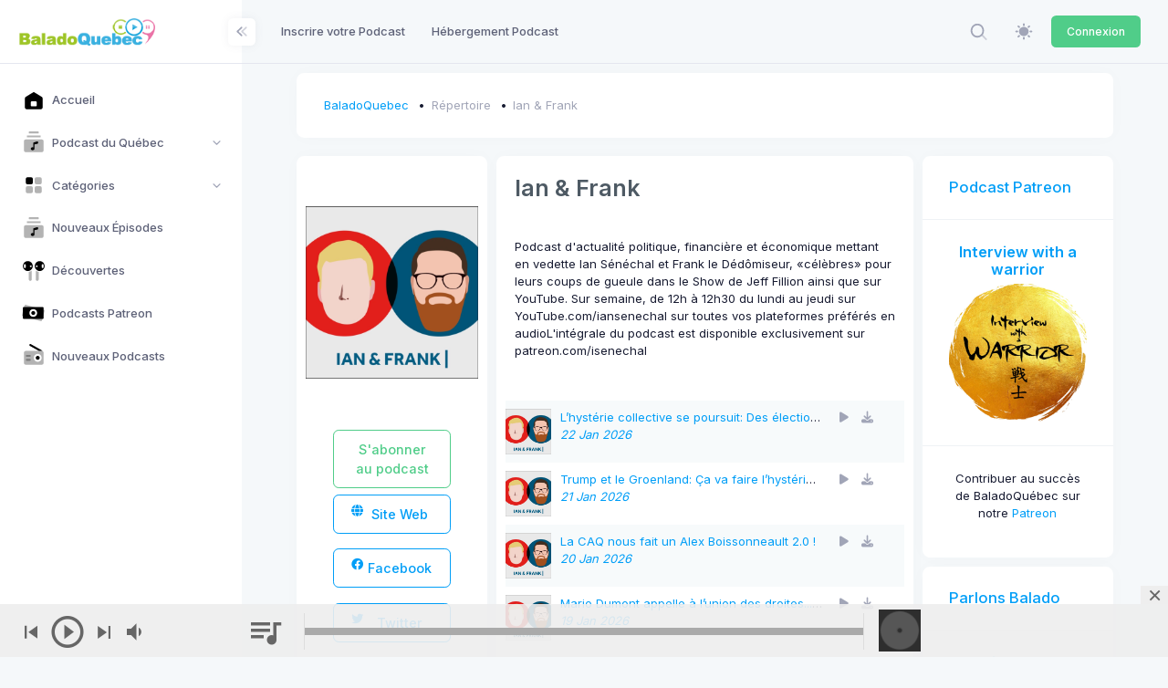

--- FILE ---
content_type: text/html; charset=UTF-8
request_url: https://baladoquebec.ca/ian-frank
body_size: 20595
content:
<!DOCTYPE html>

<html data-theme="light" lang="fr" >

<head>
    <meta charset="utf-8"/>


    
    <title>BaladoQuebec |     Ian &amp; Frank
</title>

    
    <meta name="description" content="	Ian &amp; Frank - Podcast d&#039;actualité politique, financière et économique mettant en vedette Ian Sénéchal et Frank le Dédômiseur, «célèbres» pour leurs coups de gueule dans le Show de Jeff Fillion ainsi que ...
"/>
    <meta name="viewport" content="width=device-width, initial-scale=1, shrink-to-fit=no"/>
        <meta property="fb:app_id" content="261614560553536" />
    <meta property="og:url"               content="https://baladoquebec.ca/ian-frank" />
    <meta property="og:type"               content="website" />
    <meta property="og:title"              content="Ian &amp; Frank | BaladoQuebec.CA" />
    <meta property="og:description"        content="Podcast d&#039;actualité politique, financière et économique mettant en vedette Ian Sénéchal et Frank le Dédômiseur, «célèbres» pour leurs coups de gueule dans le Show de Jeff Fillion ainsi que sur YouTube. Sur semaine, de 12h à 12h30 du lundi au jeudi sur YouTube.com/iansenechal sur toutes vos plateformes préférés en audioL&#039;intégrale du podcast est disponible exclusivement sur patreon.com/isenechal" />
    <meta property="og:image"              content="https://cdn01.baladoquebec.ca/images/671ebec826a585.10255704.png" />
    
    <link rel="shortcut icon" href="https://baladoquebec.ca/favicon.ico" />



    <meta name="csrf-token" content="RaF9wPgV7ptu7GthHzky98lHAZQ9LUFLYvuP4zgi">

    
    <link rel="stylesheet" href="https://fonts.googleapis.com/css?family=Inter:300,400,500,600,700"/>
    

    
    
            
                                    <link rel="preload" href="https://static.baladoquebec.ca/plugins/global/plugins.bundle.css" as="style" onload="this.onload=null;this.rel='stylesheet'" type="text/css"><noscript><link rel="stylesheet" href="https://static.baladoquebec.ca/plugins/global/plugins.bundle.css"></noscript>
                                                <link rel="preload" href="https://static.baladoquebec.ca/plugins/global/plugins-custom.bundle.css" as="style" onload="this.onload=null;this.rel='stylesheet'" type="text/css"><noscript><link rel="stylesheet" href="https://static.baladoquebec.ca/plugins/global/plugins-custom.bundle.css"></noscript>
                                                <link href="https://static.baladoquebec.ca/css/style.bundle.css" rel="stylesheet" type="text/css"/>
                                                <link href="https://static.baladoquebec.ca/js/scamp_player/css/scamp.player.css" rel="stylesheet" type="text/css"/>
                                                <link href="https://static.baladoquebec.ca/js/scamp_player/css/scamp.player.light.css" rel="stylesheet" type="text/css"/>
                                                <link href="https://static.baladoquebec.ca/css/baladoquebec.css" rel="stylesheet" type="text/css"/>
                                                <link href="https://static.baladoquebec.ca/css/app.css" rel="stylesheet" type="text/css"/>
                            
    
    
        <link href="/css/blog.css" rel="stylesheet" type="text/css">
    <!-- Sharer -->
    <link rel="stylesheet" href="/css/rrssb.css" />
        <style>
            .blog-content-1 .blog-post-content {
                background: none;

            }
            .blog-content-2 .blog-single-content {
                background: none;

            }
        </style>
</head>



<body  id="kt_body" data-kt-app-layout="light-sidebar" data-kt-app-header-fixed="false" data-kt-app-sidebar-fixed="true" data-kt-app-sidebar-hoverable="true" data-kt-app-sidebar-push-header="true" data-kt-app-sidebar-push-toolbar="true" data-kt-app-sidebar-push-footer="true" data-kt-app-toolbar-enabled="true"   class="header-fixed header-tablet-and-mobile-fixed toolbar-enabled toolbar-fixed aside-enabled aside-fixed app-default app-default"   style="--kt-toolbar-height:55px;--kt-toolbar-height-tablet-and-mobile:55px"  data-kt-name="metronic">

    <!--begin::Theme mode setup on page load-->
<script>if (document.documentElement) {
        const defaultThemeMode = "light";
        const name = document.body.getAttribute("data-kt-name");
        //let themeMode = localStorage.getItem("kt_" + (name !== null ? name + "_" : "") + "theme_mode_value");
        let themeMode = localStorage.getItem("data-theme-mode");

        if (themeMode === null) {
            if (defaultThemeMode === "system") {
                themeMode = window.matchMedia("(prefers-color-scheme: dark)").matches ? "dark" : "light";
            } else {
                themeMode = defaultThemeMode;
            }
        }
        document.documentElement.setAttribute("data-theme", themeMode);
    }</script>
<!--end::Theme mode setup on page load-->

    
        <!--begin::App-->
<div class="d-flex flex-column flex-root app-root" id="kt_app_root">
    <!--begin::Page-->
    <div class="app-page flex-column flex-column-fluid" id="kt_app_page">
    <!--begin::Header-->
<div id="kt_app_header" class="app-header">
	<!--begin::Header container-->
	<div class="app-container container-fluid d-flex align-items-stretch justify-content-between">
		<!--begin::sidebar mobile toggle-->
		<div class="d-flex align-items-center d-lg-none ms-n2 me-2" title="Show sidebar menu">
			<div class="btn btn-icon btn-active-color-primary w-35px h-35px" id="kt_app_sidebar_mobile_toggle">
				<!--begin::Svg Icon | path: icons/duotune/abstract/abs015.svg-->
				<span class="svg-icon svg-icon-1">
					<svg width="24" height="24" viewBox="0 0 24 24" fill="none" xmlns="http://www.w3.org/2000/svg">
						<path d="M21 7H3C2.4 7 2 6.6 2 6V4C2 3.4 2.4 3 3 3H21C21.6 3 22 3.4 22 4V6C22 6.6 21.6 7 21 7Z" fill="currentColor" />
						<path opacity="0.3" d="M21 14H3C2.4 14 2 13.6 2 13V11C2 10.4 2.4 10 3 10H21C21.6 10 22 10.4 22 11V13C22 13.6 21.6 14 21 14ZM22 20V18C22 17.4 21.6 17 21 17H3C2.4 17 2 17.4 2 18V20C2 20.6 2.4 21 3 21H21C21.6 21 22 20.6 22 20Z" fill="currentColor" />
					</svg>
				</span>
				<!--end::Svg Icon-->
			</div>
		</div>
		<!--end::sidebar mobile toggle-->
		<!--begin::Mobile logo-->
		<div class="d-flex align-items-center flex-grow-1 flex-lg-grow-0">
			<a href="/" class="d-lg-none">
				<img alt="Logo" src="https://static.baladoquebec.ca/img/logosquare_20.png" class="h-30px" />
			</a>
		</div>
		<!--end::Mobile logo-->
		<!--begin::Header wrapper-->
		<div class="d-flex align-items-stretch justify-content-between flex-lg-grow-1" id="kt_app_header_wrapper">
			<!--begin::Menu wrapper-->
<div class="app-header-menu app-header-mobile-drawer align-items-stretch" data-kt-drawer="true" data-kt-drawer-name="app-header-menu" data-kt-drawer-activate="{default: true, lg: false}" data-kt-drawer-overlay="true" data-kt-drawer-width="225px" data-kt-drawer-direction="end" data-kt-drawer-toggle="#kt_app_header_menu_toggle" data-kt-swapper="true" data-kt-swapper-mode="{default: 'append', lg: 'prepend'}" data-kt-swapper-parent="{default: '#kt_app_body', lg: '#kt_app_header_wrapper'}">
	<!--begin::Menu-->
	<div class="menu menu-rounded menu-column menu-lg-row my-5 my-lg-0 align-items-stretch fw-semibold px-2 px-lg-0" id="kt_app_header_menu" data-kt-menu="true">
        <!--begin:Menu item--><div  class="menu-item me-lg-1" ><!--begin:Menu link--><a class="menu-link py-3"  href="https://baladoquebec.ca/repertoire/ajout" ><span  class="menu-title" >Inscrire votre Podcast</span></a><!--end:Menu link--></div><!--end:Menu item--><!--begin:Menu item--><div  class="menu-item me-lg-1" ><!--begin:Menu link--><a class="menu-link py-3"  href="https://baladoquebec.ca/hebergement" ><span  class="menu-title" >Hébergement Podcast</span></a><!--end:Menu link--></div><!--end:Menu item-->
	</div>
	<!--end::Menu-->
</div>
<!--end::Menu wrapper-->

			<!--begin::Navbar-->
<div class="app-navbar flex-shrink-0">
	<!--begin::Search-->
	<div class="app-navbar-item align-items-stretch ms-1 ms-lg-3">
        <!--begin::Search-->
<div
    id="kt_header_search"
    class="d-flex align-items-stretch"

    data-kt-search-keypress="false"
    data-kt-search-min-length="4"
    data-kt-search-enter="enter"
    data-kt-search-layout="menu"

    data-kt-menu-trigger="auto"
    data-kt-menu-overflow="false"
    data-kt-menu-permanent="true"
    data-kt-menu-placement="bottom-end"


    
   >

    <!--begin::Search toggle-->
    <div class="d-flex align-items-center" data-kt-search-element="toggle" id="kt_header_search_toggle">
        <div class="btn btn-icon btn-custom btn-icon-muted btn-active-light btn-active-color-primary w-35px h-35px w-md-40px h-md-40px">
            <!--begin::Svg Icon | path: assets/media/icons/duotune/general/gen021.svg-->
<span class="svg-icon svg-icon-1"><svg xmlns="http://www.w3.org/2000/svg" width="24" height="24" viewBox="0 0 24 24" fill="none">
<rect opacity="0.5" x="17.0365" y="15.1223" width="8.15546" height="2" rx="1" transform="rotate(45 17.0365 15.1223)" fill="currentColor"/>
<path d="M11 19C6.55556 19 3 15.4444 3 11C3 6.55556 6.55556 3 11 3C15.4444 3 19 6.55556 19 11C19 15.4444 15.4444 19 11 19ZM11 5C7.53333 5 5 7.53333 5 11C5 14.4667 7.53333 17 11 17C14.4667 17 17 14.4667 17 11C17 7.53333 14.4667 5 11 5Z" fill="currentColor"/>
</svg></span>
<!--end::Svg Icon-->
        </div>
    </div>
    <!--end::Search toggle-->





    <!--begin::Menu-->
    <div data-kt-search-element="content" class="menu menu-sub menu-sub-dropdown p-7 w-325px w-md-375px">
        <!--begin::Wrapper-->
        <div data-kt-search-element="wrapper">
            <!--begin::Form-->
<form data-kt-search-element="form" action="/recherche" class="w-100 position-relative mb-3" autocomplete="off">
    <!--begin::Icon-->
    <!--begin::Svg Icon | path: assets/media/icons/duotune/general/gen021.svg-->
<span class="svg-icon svg-icon-2 svg-icon-lg-1 svg-icon-gray-500 position-absolute top-50 translate-middle-y ms-0"><svg xmlns="http://www.w3.org/2000/svg" width="24" height="24" viewBox="0 0 24 24" fill="none">
<rect opacity="0.5" x="17.0365" y="15.1223" width="8.15546" height="2" rx="1" transform="rotate(45 17.0365 15.1223)" fill="currentColor"/>
<path d="M11 19C6.55556 19 3 15.4444 3 11C3 6.55556 6.55556 3 11 3C15.4444 3 19 6.55556 19 11C19 15.4444 15.4444 19 11 19ZM11 5C7.53333 5 5 7.53333 5 11C5 14.4667 7.53333 17 11 17C14.4667 17 17 14.4667 17 11C17 7.53333 14.4667 5 11 5Z" fill="currentColor"/>
</svg></span>
<!--end::Svg Icon-->
    <!--end::Icon-->

    <!--begin::Input-->
    <input type="text" class="form-control form-control-flush ps-10" name="search" value="" placeholder="Recherche..." data-kt-search-element="input"/>
    <!--end::Input-->



</form>
<!--end::Form-->



        </div>
        <!--end::Wrapper-->


    </div>
    <!--end::Menu-->
</div>
<!--end::Search-->

	</div>
	<!--end::Search-->

  <!--begin::Theme mode-->
	<div class="app-navbar-item ms-1 ms-lg-3">
		<!--begin::Menu toggle-->
<a href="#" class="btn btn-icon btn-custom btn-icon-muted btn-active-light btn-active-color-primary w-35px h-35px w-md-40px h-md-40px" data-kt-menu-trigger="{default:'click', lg: 'hover'}" data-kt-menu-attach="parent" data-kt-menu-placement="bottom-end">
	<!--begin::Svg Icon | path: icons/duotune/general/gen060.svg-->
	<span class="svg-icon theme-light-show svg-icon-2">
		<svg width="24" height="24" viewBox="0 0 24 24" fill="none" xmlns="http://www.w3.org/2000/svg">
			<path d="M11.9905 5.62598C10.7293 5.62574 9.49646 5.9995 8.44775 6.69997C7.39903 7.40045 6.58159 8.39619 6.09881 9.56126C5.61603 10.7263 5.48958 12.0084 5.73547 13.2453C5.98135 14.4823 6.58852 15.6185 7.48019 16.5104C8.37186 17.4022 9.50798 18.0096 10.7449 18.2557C11.9818 18.5019 13.2639 18.3757 14.429 17.8931C15.5942 17.4106 16.5901 16.5933 17.2908 15.5448C17.9915 14.4962 18.3655 13.2634 18.3655 12.0023C18.3637 10.3119 17.6916 8.69129 16.4964 7.49593C15.3013 6.30056 13.6808 5.62806 11.9905 5.62598Z" fill="currentColor" />
			<path d="M22.1258 10.8771H20.627C20.3286 10.8771 20.0424 10.9956 19.8314 11.2066C19.6204 11.4176 19.5018 11.7038 19.5018 12.0023C19.5018 12.3007 19.6204 12.5869 19.8314 12.7979C20.0424 13.0089 20.3286 13.1274 20.627 13.1274H22.1258C22.4242 13.1274 22.7104 13.0089 22.9214 12.7979C23.1324 12.5869 23.2509 12.3007 23.2509 12.0023C23.2509 11.7038 23.1324 11.4176 22.9214 11.2066C22.7104 10.9956 22.4242 10.8771 22.1258 10.8771Z" fill="currentColor" />
			<path d="M11.9905 19.4995C11.6923 19.5 11.4064 19.6187 11.1956 19.8296C10.9848 20.0405 10.8663 20.3265 10.866 20.6247V22.1249C10.866 22.4231 10.9845 22.7091 11.1953 22.9199C11.4062 23.1308 11.6922 23.2492 11.9904 23.2492C12.2886 23.2492 12.5746 23.1308 12.7854 22.9199C12.9963 22.7091 13.1147 22.4231 13.1147 22.1249V20.6247C13.1145 20.3265 12.996 20.0406 12.7853 19.8296C12.5745 19.6187 12.2887 19.5 11.9905 19.4995Z" fill="currentColor" />
			<path d="M4.49743 12.0023C4.49718 11.704 4.37865 11.4181 4.16785 11.2072C3.95705 10.9962 3.67119 10.8775 3.37298 10.8771H1.87445C1.57603 10.8771 1.28984 10.9956 1.07883 11.2066C0.867812 11.4176 0.749266 11.7038 0.749266 12.0023C0.749266 12.3007 0.867812 12.5869 1.07883 12.7979C1.28984 13.0089 1.57603 13.1274 1.87445 13.1274H3.37299C3.6712 13.127 3.95706 13.0083 4.16785 12.7973C4.37865 12.5864 4.49718 12.3005 4.49743 12.0023Z" fill="currentColor" />
			<path d="M11.9905 4.50058C12.2887 4.50012 12.5745 4.38141 12.7853 4.17048C12.9961 3.95954 13.1147 3.67361 13.1149 3.3754V1.87521C13.1149 1.57701 12.9965 1.29103 12.7856 1.08017C12.5748 0.869313 12.2888 0.750854 11.9906 0.750854C11.6924 0.750854 11.4064 0.869313 11.1955 1.08017C10.9847 1.29103 10.8662 1.57701 10.8662 1.87521V3.3754C10.8664 3.67359 10.9849 3.95952 11.1957 4.17046C11.4065 4.3814 11.6923 4.50012 11.9905 4.50058Z" fill="currentColor" />
			<path d="M18.8857 6.6972L19.9465 5.63642C20.0512 5.53209 20.1343 5.40813 20.1911 5.27163C20.2479 5.13513 20.2772 4.98877 20.2774 4.84093C20.2775 4.69309 20.2485 4.54667 20.192 4.41006C20.1355 4.27344 20.0526 4.14932 19.948 4.04478C19.8435 3.94024 19.7194 3.85734 19.5828 3.80083C19.4462 3.74432 19.2997 3.71531 19.1519 3.71545C19.0041 3.7156 18.8577 3.7449 18.7212 3.80167C18.5847 3.85845 18.4607 3.94159 18.3564 4.04633L17.2956 5.10714C17.1909 5.21147 17.1077 5.33543 17.0509 5.47194C16.9942 5.60844 16.9649 5.7548 16.9647 5.90264C16.9646 6.05048 16.9936 6.19689 17.0501 6.33351C17.1066 6.47012 17.1895 6.59425 17.294 6.69878C17.3986 6.80332 17.5227 6.88621 17.6593 6.94272C17.7959 6.99923 17.9424 7.02824 18.0902 7.02809C18.238 7.02795 18.3844 6.99865 18.5209 6.94187C18.6574 6.88509 18.7814 6.80195 18.8857 6.6972Z" fill="currentColor" />
			<path d="M18.8855 17.3073C18.7812 17.2026 18.6572 17.1195 18.5207 17.0627C18.3843 17.006 18.2379 16.9767 18.0901 16.9766C17.9423 16.9764 17.7959 17.0055 17.6593 17.062C17.5227 17.1185 17.3986 17.2014 17.2941 17.3059C17.1895 17.4104 17.1067 17.5345 17.0501 17.6711C16.9936 17.8077 16.9646 17.9541 16.9648 18.1019C16.9649 18.2497 16.9942 18.3961 17.0509 18.5326C17.1077 18.6691 17.1908 18.793 17.2955 18.8974L18.3563 19.9582C18.4606 20.0629 18.5846 20.146 18.721 20.2027C18.8575 20.2595 19.0039 20.2887 19.1517 20.2889C19.2995 20.289 19.4459 20.26 19.5825 20.2035C19.7191 20.147 19.8432 20.0641 19.9477 19.9595C20.0523 19.855 20.1351 19.7309 20.1916 19.5943C20.2482 19.4577 20.2772 19.3113 20.277 19.1635C20.2769 19.0157 20.2476 18.8694 20.1909 18.7329C20.1341 18.5964 20.051 18.4724 19.9463 18.3681L18.8855 17.3073Z" fill="currentColor" />
			<path d="M5.09528 17.3072L4.0345 18.368C3.92972 18.4723 3.84655 18.5963 3.78974 18.7328C3.73294 18.8693 3.70362 19.0156 3.70346 19.1635C3.7033 19.3114 3.7323 19.4578 3.78881 19.5944C3.84532 19.7311 3.92822 19.8552 4.03277 19.9598C4.13732 20.0643 4.26147 20.1472 4.3981 20.2037C4.53473 20.2602 4.68117 20.2892 4.82902 20.2891C4.97688 20.2889 5.12325 20.2596 5.25976 20.2028C5.39627 20.146 5.52024 20.0628 5.62456 19.958L6.68536 18.8973C6.79007 18.7929 6.87318 18.6689 6.92993 18.5325C6.98667 18.396 7.01595 18.2496 7.01608 18.1018C7.01621 17.954 6.98719 17.8076 6.93068 17.671C6.87417 17.5344 6.79129 17.4103 6.68676 17.3058C6.58224 17.2012 6.45813 17.1183 6.32153 17.0618C6.18494 17.0053 6.03855 16.9763 5.89073 16.9764C5.74291 16.9766 5.59657 17.0058 5.46007 17.0626C5.32358 17.1193 5.19962 17.2024 5.09528 17.3072Z" fill="currentColor" />
			<path d="M5.09541 6.69715C5.19979 6.8017 5.32374 6.88466 5.4602 6.94128C5.59665 6.9979 5.74292 7.02708 5.89065 7.02714C6.03839 7.0272 6.18469 6.99815 6.32119 6.94164C6.45769 6.88514 6.58171 6.80228 6.68618 6.69782C6.79064 6.59336 6.87349 6.46933 6.93 6.33283C6.9865 6.19633 7.01556 6.05003 7.01549 5.9023C7.01543 5.75457 6.98625 5.60829 6.92963 5.47184C6.87301 5.33539 6.79005 5.21143 6.6855 5.10706L5.6247 4.04626C5.5204 3.94137 5.39643 3.8581 5.25989 3.80121C5.12335 3.74432 4.97692 3.71493 4.82901 3.71472C4.68109 3.71452 4.53458 3.7435 4.39789 3.80001C4.26119 3.85652 4.13699 3.93945 4.03239 4.04404C3.9278 4.14864 3.84487 4.27284 3.78836 4.40954C3.73185 4.54624 3.70287 4.69274 3.70308 4.84066C3.70329 4.98858 3.73268 5.135 3.78957 5.27154C3.84646 5.40808 3.92974 5.53205 4.03462 5.63635L5.09541 6.69715Z" fill="currentColor" />
		</svg>
	</span>
	<!--end::Svg Icon-->
	<!--begin::Svg Icon | path: icons/duotune/general/gen061.svg-->
	<span class="svg-icon theme-dark-show svg-icon-2">
		<svg width="24" height="24" viewBox="0 0 24 24" fill="none" xmlns="http://www.w3.org/2000/svg">
			<path d="M19.0647 5.43757C19.3421 5.43757 19.567 5.21271 19.567 4.93534C19.567 4.65796 19.3421 4.43311 19.0647 4.43311C18.7874 4.43311 18.5625 4.65796 18.5625 4.93534C18.5625 5.21271 18.7874 5.43757 19.0647 5.43757Z" fill="currentColor" />
			<path d="M20.0692 9.48884C20.3466 9.48884 20.5714 9.26398 20.5714 8.98661C20.5714 8.70923 20.3466 8.48438 20.0692 8.48438C19.7918 8.48438 19.567 8.70923 19.567 8.98661C19.567 9.26398 19.7918 9.48884 20.0692 9.48884Z" fill="currentColor" />
			<path d="M12.0335 20.5714C15.6943 20.5714 18.9426 18.2053 20.1168 14.7338C20.1884 14.5225 20.1114 14.289 19.9284 14.161C19.746 14.034 19.5003 14.0418 19.3257 14.1821C18.2432 15.0546 16.9371 15.5156 15.5491 15.5156C12.2257 15.5156 9.48884 12.8122 9.48884 9.48886C9.48884 7.41079 10.5773 5.47137 12.3449 4.35752C12.5342 4.23832 12.6 4.00733 12.5377 3.79251C12.4759 3.57768 12.2571 3.42859 12.0335 3.42859C7.32556 3.42859 3.42857 7.29209 3.42857 12C3.42857 16.7079 7.32556 20.5714 12.0335 20.5714Z" fill="currentColor" />
			<path d="M13.0379 7.47998C13.8688 7.47998 14.5446 8.15585 14.5446 8.98668C14.5446 9.26428 14.7693 9.48891 15.0469 9.48891C15.3245 9.48891 15.5491 9.26428 15.5491 8.98668C15.5491 8.15585 16.225 7.47998 17.0558 7.47998C17.3334 7.47998 17.558 7.25535 17.558 6.97775C17.558 6.70015 17.3334 6.47552 17.0558 6.47552C16.225 6.47552 15.5491 5.76616 15.5491 4.93534C15.5491 4.65774 15.3245 4.43311 15.0469 4.43311C14.7693 4.43311 14.5446 4.65774 14.5446 4.93534C14.5446 5.76616 13.8688 6.47552 13.0379 6.47552C12.7603 6.47552 12.5357 6.70015 12.5357 6.97775C12.5357 7.25535 12.7603 7.47998 13.0379 7.47998Z" fill="currentColor" />
		</svg>
	</span>
	<!--end::Svg Icon-->
</a>
<!--begin::Menu toggle-->
<!--begin::Menu-->
<div class="menu menu-sub menu-sub-dropdown menu-column menu-rounded menu-title-gray-700 menu-icon-muted menu-active-bg menu-state-color fw-semibold py-4 fs-base w-175px" data-kt-menu="true" data-kt-element="theme-mode-menu">
	<!--begin::Menu item-->
	<div class="menu-item px-3 my-0">
		<a href="#" class="menu-link px-3 py-2" data-kt-element="mode" data-kt-value="light">
			<span class="menu-icon" data-kt-element="icon">
				<!--begin::Svg Icon | path: icons/duotune/general/gen060.svg-->
				<span class="svg-icon svg-icon-3">
					<svg width="24" height="24" viewBox="0 0 24 24" fill="none" xmlns="http://www.w3.org/2000/svg">
						<path d="M11.9905 5.62598C10.7293 5.62574 9.49646 5.9995 8.44775 6.69997C7.39903 7.40045 6.58159 8.39619 6.09881 9.56126C5.61603 10.7263 5.48958 12.0084 5.73547 13.2453C5.98135 14.4823 6.58852 15.6185 7.48019 16.5104C8.37186 17.4022 9.50798 18.0096 10.7449 18.2557C11.9818 18.5019 13.2639 18.3757 14.429 17.8931C15.5942 17.4106 16.5901 16.5933 17.2908 15.5448C17.9915 14.4962 18.3655 13.2634 18.3655 12.0023C18.3637 10.3119 17.6916 8.69129 16.4964 7.49593C15.3013 6.30056 13.6808 5.62806 11.9905 5.62598Z" fill="currentColor" />
						<path d="M22.1258 10.8771H20.627C20.3286 10.8771 20.0424 10.9956 19.8314 11.2066C19.6204 11.4176 19.5018 11.7038 19.5018 12.0023C19.5018 12.3007 19.6204 12.5869 19.8314 12.7979C20.0424 13.0089 20.3286 13.1274 20.627 13.1274H22.1258C22.4242 13.1274 22.7104 13.0089 22.9214 12.7979C23.1324 12.5869 23.2509 12.3007 23.2509 12.0023C23.2509 11.7038 23.1324 11.4176 22.9214 11.2066C22.7104 10.9956 22.4242 10.8771 22.1258 10.8771Z" fill="currentColor" />
						<path d="M11.9905 19.4995C11.6923 19.5 11.4064 19.6187 11.1956 19.8296C10.9848 20.0405 10.8663 20.3265 10.866 20.6247V22.1249C10.866 22.4231 10.9845 22.7091 11.1953 22.9199C11.4062 23.1308 11.6922 23.2492 11.9904 23.2492C12.2886 23.2492 12.5746 23.1308 12.7854 22.9199C12.9963 22.7091 13.1147 22.4231 13.1147 22.1249V20.6247C13.1145 20.3265 12.996 20.0406 12.7853 19.8296C12.5745 19.6187 12.2887 19.5 11.9905 19.4995Z" fill="currentColor" />
						<path d="M4.49743 12.0023C4.49718 11.704 4.37865 11.4181 4.16785 11.2072C3.95705 10.9962 3.67119 10.8775 3.37298 10.8771H1.87445C1.57603 10.8771 1.28984 10.9956 1.07883 11.2066C0.867812 11.4176 0.749266 11.7038 0.749266 12.0023C0.749266 12.3007 0.867812 12.5869 1.07883 12.7979C1.28984 13.0089 1.57603 13.1274 1.87445 13.1274H3.37299C3.6712 13.127 3.95706 13.0083 4.16785 12.7973C4.37865 12.5864 4.49718 12.3005 4.49743 12.0023Z" fill="currentColor" />
						<path d="M11.9905 4.50058C12.2887 4.50012 12.5745 4.38141 12.7853 4.17048C12.9961 3.95954 13.1147 3.67361 13.1149 3.3754V1.87521C13.1149 1.57701 12.9965 1.29103 12.7856 1.08017C12.5748 0.869313 12.2888 0.750854 11.9906 0.750854C11.6924 0.750854 11.4064 0.869313 11.1955 1.08017C10.9847 1.29103 10.8662 1.57701 10.8662 1.87521V3.3754C10.8664 3.67359 10.9849 3.95952 11.1957 4.17046C11.4065 4.3814 11.6923 4.50012 11.9905 4.50058Z" fill="currentColor" />
						<path d="M18.8857 6.6972L19.9465 5.63642C20.0512 5.53209 20.1343 5.40813 20.1911 5.27163C20.2479 5.13513 20.2772 4.98877 20.2774 4.84093C20.2775 4.69309 20.2485 4.54667 20.192 4.41006C20.1355 4.27344 20.0526 4.14932 19.948 4.04478C19.8435 3.94024 19.7194 3.85734 19.5828 3.80083C19.4462 3.74432 19.2997 3.71531 19.1519 3.71545C19.0041 3.7156 18.8577 3.7449 18.7212 3.80167C18.5847 3.85845 18.4607 3.94159 18.3564 4.04633L17.2956 5.10714C17.1909 5.21147 17.1077 5.33543 17.0509 5.47194C16.9942 5.60844 16.9649 5.7548 16.9647 5.90264C16.9646 6.05048 16.9936 6.19689 17.0501 6.33351C17.1066 6.47012 17.1895 6.59425 17.294 6.69878C17.3986 6.80332 17.5227 6.88621 17.6593 6.94272C17.7959 6.99923 17.9424 7.02824 18.0902 7.02809C18.238 7.02795 18.3844 6.99865 18.5209 6.94187C18.6574 6.88509 18.7814 6.80195 18.8857 6.6972Z" fill="currentColor" />
						<path d="M18.8855 17.3073C18.7812 17.2026 18.6572 17.1195 18.5207 17.0627C18.3843 17.006 18.2379 16.9767 18.0901 16.9766C17.9423 16.9764 17.7959 17.0055 17.6593 17.062C17.5227 17.1185 17.3986 17.2014 17.2941 17.3059C17.1895 17.4104 17.1067 17.5345 17.0501 17.6711C16.9936 17.8077 16.9646 17.9541 16.9648 18.1019C16.9649 18.2497 16.9942 18.3961 17.0509 18.5326C17.1077 18.6691 17.1908 18.793 17.2955 18.8974L18.3563 19.9582C18.4606 20.0629 18.5846 20.146 18.721 20.2027C18.8575 20.2595 19.0039 20.2887 19.1517 20.2889C19.2995 20.289 19.4459 20.26 19.5825 20.2035C19.7191 20.147 19.8432 20.0641 19.9477 19.9595C20.0523 19.855 20.1351 19.7309 20.1916 19.5943C20.2482 19.4577 20.2772 19.3113 20.277 19.1635C20.2769 19.0157 20.2476 18.8694 20.1909 18.7329C20.1341 18.5964 20.051 18.4724 19.9463 18.3681L18.8855 17.3073Z" fill="currentColor" />
						<path d="M5.09528 17.3072L4.0345 18.368C3.92972 18.4723 3.84655 18.5963 3.78974 18.7328C3.73294 18.8693 3.70362 19.0156 3.70346 19.1635C3.7033 19.3114 3.7323 19.4578 3.78881 19.5944C3.84532 19.7311 3.92822 19.8552 4.03277 19.9598C4.13732 20.0643 4.26147 20.1472 4.3981 20.2037C4.53473 20.2602 4.68117 20.2892 4.82902 20.2891C4.97688 20.2889 5.12325 20.2596 5.25976 20.2028C5.39627 20.146 5.52024 20.0628 5.62456 19.958L6.68536 18.8973C6.79007 18.7929 6.87318 18.6689 6.92993 18.5325C6.98667 18.396 7.01595 18.2496 7.01608 18.1018C7.01621 17.954 6.98719 17.8076 6.93068 17.671C6.87417 17.5344 6.79129 17.4103 6.68676 17.3058C6.58224 17.2012 6.45813 17.1183 6.32153 17.0618C6.18494 17.0053 6.03855 16.9763 5.89073 16.9764C5.74291 16.9766 5.59657 17.0058 5.46007 17.0626C5.32358 17.1193 5.19962 17.2024 5.09528 17.3072Z" fill="currentColor" />
						<path d="M5.09541 6.69715C5.19979 6.8017 5.32374 6.88466 5.4602 6.94128C5.59665 6.9979 5.74292 7.02708 5.89065 7.02714C6.03839 7.0272 6.18469 6.99815 6.32119 6.94164C6.45769 6.88514 6.58171 6.80228 6.68618 6.69782C6.79064 6.59336 6.87349 6.46933 6.93 6.33283C6.9865 6.19633 7.01556 6.05003 7.01549 5.9023C7.01543 5.75457 6.98625 5.60829 6.92963 5.47184C6.87301 5.33539 6.79005 5.21143 6.6855 5.10706L5.6247 4.04626C5.5204 3.94137 5.39643 3.8581 5.25989 3.80121C5.12335 3.74432 4.97692 3.71493 4.82901 3.71472C4.68109 3.71452 4.53458 3.7435 4.39789 3.80001C4.26119 3.85652 4.13699 3.93945 4.03239 4.04404C3.9278 4.14864 3.84487 4.27284 3.78836 4.40954C3.73185 4.54624 3.70287 4.69274 3.70308 4.84066C3.70329 4.98858 3.73268 5.135 3.78957 5.27154C3.84646 5.40808 3.92974 5.53205 4.03462 5.63635L5.09541 6.69715Z" fill="currentColor" />
					</svg>
				</span>
				<!--end::Svg Icon-->
			</span>
			<span class="menu-title">Light</span>
		</a>
	</div>
	<!--end::Menu item-->
	<!--begin::Menu item-->
	<div class="menu-item px-3 my-0">
		<a href="#" class="menu-link px-3 py-2" data-kt-element="mode" data-kt-value="dark">
			<span class="menu-icon" data-kt-element="icon">
				<!--begin::Svg Icon | path: icons/duotune/general/gen061.svg-->
				<span class="svg-icon svg-icon-3">
					<svg width="24" height="24" viewBox="0 0 24 24" fill="none" xmlns="http://www.w3.org/2000/svg">
						<path d="M19.0647 5.43757C19.3421 5.43757 19.567 5.21271 19.567 4.93534C19.567 4.65796 19.3421 4.43311 19.0647 4.43311C18.7874 4.43311 18.5625 4.65796 18.5625 4.93534C18.5625 5.21271 18.7874 5.43757 19.0647 5.43757Z" fill="currentColor" />
						<path d="M20.0692 9.48884C20.3466 9.48884 20.5714 9.26398 20.5714 8.98661C20.5714 8.70923 20.3466 8.48438 20.0692 8.48438C19.7918 8.48438 19.567 8.70923 19.567 8.98661C19.567 9.26398 19.7918 9.48884 20.0692 9.48884Z" fill="currentColor" />
						<path d="M12.0335 20.5714C15.6943 20.5714 18.9426 18.2053 20.1168 14.7338C20.1884 14.5225 20.1114 14.289 19.9284 14.161C19.746 14.034 19.5003 14.0418 19.3257 14.1821C18.2432 15.0546 16.9371 15.5156 15.5491 15.5156C12.2257 15.5156 9.48884 12.8122 9.48884 9.48886C9.48884 7.41079 10.5773 5.47137 12.3449 4.35752C12.5342 4.23832 12.6 4.00733 12.5377 3.79251C12.4759 3.57768 12.2571 3.42859 12.0335 3.42859C7.32556 3.42859 3.42857 7.29209 3.42857 12C3.42857 16.7079 7.32556 20.5714 12.0335 20.5714Z" fill="currentColor" />
						<path d="M13.0379 7.47998C13.8688 7.47998 14.5446 8.15585 14.5446 8.98668C14.5446 9.26428 14.7693 9.48891 15.0469 9.48891C15.3245 9.48891 15.5491 9.26428 15.5491 8.98668C15.5491 8.15585 16.225 7.47998 17.0558 7.47998C17.3334 7.47998 17.558 7.25535 17.558 6.97775C17.558 6.70015 17.3334 6.47552 17.0558 6.47552C16.225 6.47552 15.5491 5.76616 15.5491 4.93534C15.5491 4.65774 15.3245 4.43311 15.0469 4.43311C14.7693 4.43311 14.5446 4.65774 14.5446 4.93534C14.5446 5.76616 13.8688 6.47552 13.0379 6.47552C12.7603 6.47552 12.5357 6.70015 12.5357 6.97775C12.5357 7.25535 12.7603 7.47998 13.0379 7.47998Z" fill="currentColor" />
					</svg>
				</span>
				<!--end::Svg Icon-->
			</span>
			<span class="menu-title">Dark</span>
		</a>
	</div>
	<!--end::Menu item-->
	<!--begin::Menu item-->
	<div class="menu-item px-3 my-0">
		<a href="#" class="menu-link px-3 py-2" data-kt-element="mode" data-kt-value="system">
			<span class="menu-icon" data-kt-element="icon">
				<!--begin::Svg Icon | path: icons/duotune/general/gen062.svg-->
				<span class="svg-icon svg-icon-3">
					<svg width="24" height="24" viewBox="0 0 24 24" fill="none" xmlns="http://www.w3.org/2000/svg">
						<path fill-rule="evenodd" clip-rule="evenodd" d="M1.34375 3.9463V15.2178C1.34375 16.119 2.08105 16.8563 2.98219 16.8563H8.65093V19.4594H6.15702C5.38853 19.4594 4.75981 19.9617 4.75981 20.5757V21.6921H19.2403V20.5757C19.2403 19.9617 18.6116 19.4594 17.8431 19.4594H15.3492V16.8563H21.0179C21.919 16.8563 22.6562 16.119 22.6562 15.2178V3.9463C22.6562 3.04516 21.9189 2.30786 21.0179 2.30786H2.98219C2.08105 2.30786 1.34375 3.04516 1.34375 3.9463ZM12.9034 9.9016C13.241 9.98792 13.5597 10.1216 13.852 10.2949L15.0393 9.4353L15.9893 10.3853L15.1297 11.5727C15.303 11.865 15.4366 12.1837 15.523 12.5212L16.97 12.7528V13.4089H13.9851C13.9766 12.3198 13.0912 11.4394 12 11.4394C10.9089 11.4394 10.0235 12.3198 10.015 13.4089H7.03006V12.7528L8.47712 12.5211C8.56345 12.1836 8.69703 11.8649 8.87037 11.5727L8.0107 10.3853L8.96078 9.4353L10.148 10.2949C10.4404 10.1215 10.759 9.98788 11.0966 9.9016L11.3282 8.45467H12.6718L12.9034 9.9016ZM16.1353 7.93758C15.6779 7.93758 15.3071 7.56681 15.3071 7.1094C15.3071 6.652 15.6779 6.28122 16.1353 6.28122C16.5926 6.28122 16.9634 6.652 16.9634 7.1094C16.9634 7.56681 16.5926 7.93758 16.1353 7.93758ZM2.71385 14.0964V3.90518C2.71385 3.78023 2.81612 3.67796 2.94107 3.67796H21.0589C21.1839 3.67796 21.2861 3.78023 21.2861 3.90518V14.0964C15.0954 14.0964 8.90462 14.0964 2.71385 14.0964Z" fill="currentColor" />
					</svg>
				</span>
				<!--end::Svg Icon-->
			</span>
			<span class="menu-title">System</span>
		</a>
	</div>
	<!--end::Menu item-->
</div>
<!--end::Menu-->

	</div>
	<!--end::Theme mode-->
            <div class="app-navbar-item ms-1 ms-lg-3" >
            <a href="/login" class="btn btn-success btn-sm">Connexion</a>
        </div>
    
	<!--begin::Header menu toggle-->
	<div class="app-navbar-item d-lg-none ms-2 me-n3" title="Show header menu">
		<div class="btn btn-icon btn-active-color-primary w-35px h-35px" id="kt_app_header_menu_toggle">
			<!--begin::Svg Icon | path: icons/duotune/text/txt001.svg-->
			<span class="svg-icon svg-icon-1">
				<svg width="24" height="24" viewBox="0 0 24 24" fill="none" xmlns="http://www.w3.org/2000/svg">
					<path d="M13 11H3C2.4 11 2 10.6 2 10V9C2 8.4 2.4 8 3 8H13C13.6 8 14 8.4 14 9V10C14 10.6 13.6 11 13 11ZM22 5V4C22 3.4 21.6 3 21 3H3C2.4 3 2 3.4 2 4V5C2 5.6 2.4 6 3 6H21C21.6 6 22 5.6 22 5Z" fill="currentColor" />
					<path opacity="0.3" d="M21 16H3C2.4 16 2 15.6 2 15V14C2 13.4 2.4 13 3 13H21C21.6 13 22 13.4 22 14V15C22 15.6 21.6 16 21 16ZM14 20V19C14 18.4 13.6 18 13 18H3C2.4 18 2 18.4 2 19V20C2 20.6 2.4 21 3 21H13C13.6 21 14 20.6 14 20Z" fill="currentColor" />
				</svg>
			</span>
			<!--end::Svg Icon-->
		</div>
	</div>
	<!--end::Header menu toggle-->
</div>
<!--end::Navbar-->

		</div>
		<!--end::Header wrapper-->
	</div>
	<!--end::Header container-->
</div>
<!--end::Header-->

    <!--begin::Wrapper-->
        <div class="app-wrapper flex-column flex-row-fluid" id="kt_app_wrapper">
        <!--begin::sidebar-->
<div id="kt_app_sidebar" class="app-sidebar flex-column" data-kt-drawer="true" data-kt-drawer-name="app-sidebar" data-kt-drawer-activate="{default: true, lg: false}" data-kt-drawer-overlay="true" data-kt-drawer-width="225px" data-kt-drawer-direction="start" data-kt-drawer-toggle="#kt_app_sidebar_mobile_toggle">
	<!--begin::Logo-->
<div class="app-sidebar-logo px-6" id="kt_app_sidebar_logo">
	<!--begin::Logo image-->
	<a href="/">
        <img alt="BaladoQuebec" width="150px" src="https://static.baladoquebec.ca/img/logo_baladoquebec.png" class="app-sidebar-logo-default" />
        <img alt="Logo" src="https://static.baladoquebec.ca/img/logosquare_20.png" class="h-20px app-sidebar-logo-minimize" />
    </a>
	<!--end::Logo image-->
	<!--begin::Sidebar toggle-->
	<div id="kt_app_sidebar_toggle" class="app-sidebar-toggle btn btn-icon btn-shadow btn-sm btn-color-muted btn-active-color-primary body-bg h-30px w-30px position-absolute top-50 start-100 translate-middle rotate" data-kt-toggle="true" data-kt-toggle-state="active" data-kt-toggle-target="body" data-kt-toggle-name="app-sidebar-minimize">
		<!--begin::Svg Icon | path: icons/duotune/arrows/arr079.svg-->
		<span class="svg-icon svg-icon-2 rotate-180">
			<svg width="24" height="24" viewBox="0 0 24 24" fill="none" xmlns="http://www.w3.org/2000/svg">
				<path opacity="0.5" d="M14.2657 11.4343L18.45 7.25C18.8642 6.83579 18.8642 6.16421 18.45 5.75C18.0358 5.33579 17.3642 5.33579 16.95 5.75L11.4071 11.2929C11.0166 11.6834 11.0166 12.3166 11.4071 12.7071L16.95 18.25C17.3642 18.6642 18.0358 18.6642 18.45 18.25C18.8642 17.8358 18.8642 17.1642 18.45 16.75L14.2657 12.5657C13.9533 12.2533 13.9533 11.7467 14.2657 11.4343Z" fill="currentColor" />
				<path d="M8.2657 11.4343L12.45 7.25C12.8642 6.83579 12.8642 6.16421 12.45 5.75C12.0358 5.33579 11.3642 5.33579 10.95 5.75L5.40712 11.2929C5.01659 11.6834 5.01659 12.3166 5.40712 12.7071L10.95 18.25C11.3642 18.6642 12.0358 18.6642 12.45 18.25C12.8642 17.8358 12.8642 17.1642 12.45 16.75L8.2657 12.5657C7.95328 12.2533 7.95328 11.7467 8.2657 11.4343Z" fill="currentColor" />
			</svg>
		</span>
		<!--end::Svg Icon-->
	</div>
	<!--end::Sidebar toggle-->
</div>
<!--end::Logo-->

	<!--begin::sidebar menu-->
<div class="app-sidebar-menu overflow-hidden flex-column-fluid">
	<!--begin::Menu wrapper-->
	<div id="kt_app_sidebar_menu_wrapper" class="app-sidebar-wrapper hover-scroll-overlay-y my-5" data-kt-scroll="true" data-kt-scroll-activate="true" data-kt-scroll-height="auto" data-kt-scroll-dependencies="#kt_app_sidebar_logo, #kt_app_sidebar_footer" data-kt-scroll-wrappers="#kt_app_sidebar_menu" data-kt-scroll-offset="5px" data-kt-scroll-save-state="true">
		<!--begin::Menu-->
		<div class="menu menu-column menu-rounded menu-sub-indention px-3" id="#kt_app_sidebar_menu" data-kt-menu="true" data-kt-menu-expand="false">
            <!--begin:Menu item--><div  class="menu-item" ><!--begin:Menu link--><a class="menu-link"  href="https://baladoquebec.ca" ><span  class="menu-icon" ><!--begin::Svg Icon | path: media/svg/icons/Home/Home.svg-->
<span class="svg-icon svg-icon-primary svg-icon-2x"><svg xmlns="http://www.w3.org/2000/svg" xmlns:xlink="http://www.w3.org/1999/xlink" width="24px" height="24px" viewBox="0 0 24 24" version="1.1">
    <title>Stockholm-icons / Home / Home</title>
    <desc>Created with Sketch.</desc>
    <defs/>
    <g stroke="none" stroke-width="1" fill="none" fill-rule="evenodd">
        <rect x="0" y="0" width="24" height="24"/>
        <path d="M3.95709826,8.41510662 L11.47855,3.81866389 C11.7986624,3.62303967 12.2013376,3.62303967 12.52145,3.81866389 L20.0429,8.41510557 C20.6374094,8.77841684 21,9.42493654 21,10.1216692 L21,19.0000642 C21,20.1046337 20.1045695,21.0000642 19,21.0000642 L4.99998155,21.0000673 C3.89541205,21.0000673 2.99998155,20.1046368 2.99998155,19.0000673 L2.99999828,10.1216672 C2.99999935,9.42493561 3.36258984,8.77841732 3.95709826,8.41510662 Z M10,13 C9.44771525,13 9,13.4477153 9,14 L9,17 C9,17.5522847 9.44771525,18 10,18 L14,18 C14.5522847,18 15,17.5522847 15,17 L15,14 C15,13.4477153 14.5522847,13 14,13 L10,13 Z" fill="#000000"/>
    </g>
</svg></span>
<!--end::Svg Icon--></span><span  class="menu-title" >Accueil</span></a><!--end:Menu link--></div><!--end:Menu item--><!--begin:Menu item--><div  data-kt-menu-trigger="click"  class="menu-item menu-accordion" ><!--begin:Menu link--><a class="menu-link"  href="https://baladoquebec.ca/repertoire" ><span  class="menu-icon" ><!--begin::Svg Icon | path: media/svg/icons/Media/Media-library1.svg-->
<span class="svg-icon svg-icon-primary  svg-icon-2x"><svg xmlns="http://www.w3.org/2000/svg" xmlns:xlink="http://www.w3.org/1999/xlink" width="24px" height="24px" viewBox="0 0 24 24" version="1.1">
    <title>Stockholm-icons / Media / Media-library1</title>
    <desc>Created with Sketch.</desc>
    <defs/>
    <g stroke="none" stroke-width="1" fill="none" fill-rule="evenodd">
        <rect x="0" y="0" width="24" height="24"/>
        <rect fill="#000000" opacity="0.3" x="2" y="9" width="20" height="13" rx="2"/>
        <rect fill="#000000" opacity="0.3" x="5" y="5" width="14" height="2" rx="0.5"/>
        <rect fill="#000000" opacity="0.3" x="7" y="1" width="10" height="2" rx="0.5"/>
        <path d="M10.8333333,20 C9.82081129,20 9,19.3159906 9,18.4722222 C9,17.6284539 9.82081129,16.9444444 10.8333333,16.9444444 C11.0476105,16.9444444 11.2533018,16.9750785 11.4444444,17.0313779 L11.4444444,12.7916011 C11.4444444,12.4782408 11.6398662,12.2012404 11.9268804,12.1077729 L15.4407693,11.0331119 C15.8834716,10.8889438 16.3333333,11.2336005 16.3333333,11.7169402 L16.3333333,12.7916011 C16.3333333,13.1498215 15.9979332,13.3786009 15.7222222,13.4444444 C15.3255297,13.53918 14.3070112,13.7428837 12.6666667,14.0555556 L12.6666667,18.5035214 C12.6666667,18.5583862 12.6622174,18.6091837 12.6535404,18.6559869 C12.5446237,19.4131089 11.771224,20 10.8333333,20 Z" fill="#000000"/>
    </g>
</svg></span>
<!--end::Svg Icon--></span><span  class="menu-title" >Podcast du Québec</span><span  class="menu-arrow" ></span></a><!--end:Menu link--><!--begin:Menu sub--><div  class="menu-sub menu-sub-accordion menu-active-bg" ><!--begin:Menu item--><div  class="menu-item" ><!--begin:Menu link--><a class="menu-link"  href="https://baladoquebec.ca/repertoire" ><span  class="menu-title" >Tous les Podcasts (4114)</span></a><!--end:Menu link--></div><!--end:Menu item--><!--begin:Menu item--><div  class="menu-item" ><!--begin:Menu link--><a class="menu-link"  href="https://baladoquebec.ca/repertoire/varmedia" ><span  class="menu-title" >Varmédia (17)</span></a><!--end:Menu link--></div><!--end:Menu item--><!--begin:Menu item--><div  class="menu-item" ><!--begin:Menu link--><a class="menu-link"  href="https://baladoquebec.ca/repertoire/podcasse" ><span  class="menu-title" >Podcasse.com (35)</span></a><!--end:Menu link--></div><!--end:Menu item--><!--begin:Menu item--><div  class="menu-item" ><!--begin:Menu link--><a class="menu-link"  href="https://baladoquebec.ca/repertoire/podcasteur" ><span  class="menu-title" >Podcasteur (4)</span></a><!--end:Menu link--></div><!--end:Menu item--><!--begin:Menu item--><div  class="menu-item" ><!--begin:Menu link--><a class="menu-link"  href="https://baladoquebec.ca/repertoire/cism" ><span  class="menu-title" >CISM 89,3 FM (12)</span></a><!--end:Menu link--></div><!--end:Menu item--><!--begin:Menu item--><div  class="menu-item" ><!--begin:Menu link--><a class="menu-link"  href="https://baladoquebec.ca/repertoire/choq" ><span  class="menu-title" >CHOQ.CA (40)</span></a><!--end:Menu link--></div><!--end:Menu item--><!--begin:Menu item--><div  class="menu-item" ><!--begin:Menu link--><a class="menu-link"  href="https://baladoquebec.ca/repertoire/yoinkmedia" ><span  class="menu-title" >Yoink! Media (5)</span></a><!--end:Menu link--></div><!--end:Menu item--><!--begin:Menu item--><div  class="menu-item" ><!--begin:Menu link--><a class="menu-link"  href="https://baladoquebec.ca/repertoire/puissance-maximale" ><span  class="menu-title" >Puissance Maximale (6)</span></a><!--end:Menu link--></div><!--end:Menu item--><!--begin:Menu item--><div  class="menu-item" ><!--begin:Menu link--><a class="menu-link"  href="https://baladoquebec.ca/repertoire/premiereplus" ><span  class="menu-title" >Première Plus (29)</span></a><!--end:Menu link--></div><!--end:Menu item--><!--begin:Menu item--><div  class="menu-item" ><!--begin:Menu link--><a class="menu-link"  href="https://baladoquebec.ca/repertoire/magneto" ><span  class="menu-title" >Magnéto (5)</span></a><!--end:Menu link--></div><!--end:Menu item--><!--begin:Menu item--><div  class="menu-item" ><!--begin:Menu link--><a class="menu-link"  href="https://baladoquebec.ca/repertoire/qub" ><span  class="menu-title" >QUB Radio (17)</span></a><!--end:Menu link--></div><!--end:Menu item--><!--begin:Menu item--><div  class="menu-item" ><!--begin:Menu link--><a class="menu-link"  href="https://baladoquebec.ca/repertoire/cjmd" ><span  class="menu-title" >CJMD 96,9 FM (30)</span></a><!--end:Menu link--></div><!--end:Menu item--><!--begin:Menu item--><div  class="menu-item" ><!--begin:Menu link--><a class="menu-link"  href="https://baladoquebec.ca/repertoire/romeo-podcast" ><span  class="menu-title" >Romeo Podcasts (6)</span></a><!--end:Menu link--></div><!--end:Menu item--><!--begin:Menu item--><div  class="menu-item" ><!--begin:Menu link--><a class="menu-link"  href="https://baladoquebec.ca/repertoire/alatroismedia" ><span  class="menu-title" >A la trois Média (8)</span></a><!--end:Menu link--></div><!--end:Menu item--></div><!--end:Menu sub--></div><!--end:Menu item--><!--begin:Menu item--><div  data-kt-menu-trigger="click"  class="menu-item menu-accordion" ><!--begin:Menu link--><span class="menu-link" ><span  class="menu-icon" ><!--begin::Svg Icon | path: media/svg/icons/Layout/Layout-4-blocks.svg-->
<span class="svg-icon svg-icon-primary  svg-icon-2x"><svg xmlns="http://www.w3.org/2000/svg" xmlns:xlink="http://www.w3.org/1999/xlink" width="24px" height="24px" viewBox="0 0 24 24" version="1.1">
    <title>Stockholm-icons / Layout / Layout-4-blocks</title>
    <desc>Created with Sketch.</desc>
    <defs/>
    <g stroke="none" stroke-width="1" fill="none" fill-rule="evenodd">
        <rect x="0" y="0" width="24" height="24"/>
        <rect fill="#000000" x="4" y="4" width="7" height="7" rx="1.5"/>
        <path d="M5.5,13 L9.5,13 C10.3284271,13 11,13.6715729 11,14.5 L11,18.5 C11,19.3284271 10.3284271,20 9.5,20 L5.5,20 C4.67157288,20 4,19.3284271 4,18.5 L4,14.5 C4,13.6715729 4.67157288,13 5.5,13 Z M14.5,4 L18.5,4 C19.3284271,4 20,4.67157288 20,5.5 L20,9.5 C20,10.3284271 19.3284271,11 18.5,11 L14.5,11 C13.6715729,11 13,10.3284271 13,9.5 L13,5.5 C13,4.67157288 13.6715729,4 14.5,4 Z M14.5,13 L18.5,13 C19.3284271,13 20,13.6715729 20,14.5 L20,18.5 C20,19.3284271 19.3284271,20 18.5,20 L14.5,20 C13.6715729,20 13,19.3284271 13,18.5 L13,14.5 C13,13.6715729 13.6715729,13 14.5,13 Z" fill="#000000" opacity="0.3"/>
    </g>
</svg></span>
<!--end::Svg Icon--></span><span  class="menu-title" >Catégories</span><span  class="menu-arrow" ></span></span><!--end:Menu link--><!--begin:Menu sub--><div  class="menu-sub menu-sub-accordion menu-active-bg" ><!--begin:Menu item--><div  data-kt-menu-trigger="click"  class="menu-item" ><!--begin:Menu link--><a class="menu-link"  href="https://baladoquebec.ca/repertoire/arts" ><span  class="menu-title" >Arts (201)</span><span  class="menu-arrow" ></span></a><!--end:Menu link--><!--begin:Menu sub--><div  class="menu-sub menu-sub-accordion menu-active-bg" ><!--begin:Menu item--><div  class="menu-item" ><!--begin:Menu link--><a class="menu-link"  href="https://baladoquebec.ca/repertoire/arts" ><span  class="menu-title" >Tous dans Arts (201)</span></a><!--end:Menu link--></div><!--end:Menu item--><!--begin:Menu item--><div  class="menu-item" ><!--begin:Menu link--><a class="menu-link"  href="https://baladoquebec.ca/repertoire/alimentation" ><span  class="menu-title" >Alimentation (39)</span></a><!--end:Menu link--></div><!--end:Menu item--><!--begin:Menu item--><div  class="menu-item" ><!--begin:Menu link--><a class="menu-link"  href="https://baladoquebec.ca/repertoire/arts-spectacle" ><span  class="menu-title" >Arts du spectacle (56)</span></a><!--end:Menu link--></div><!--end:Menu item--><!--begin:Menu item--><div  class="menu-item" ><!--begin:Menu link--><a class="menu-link"  href="https://baladoquebec.ca/repertoire/arts-visuel" ><span  class="menu-title" >Arts visuels (28)</span></a><!--end:Menu link--></div><!--end:Menu item--><!--begin:Menu item--><div  class="menu-item" ><!--begin:Menu link--><a class="menu-link"  href="https://baladoquebec.ca/repertoire/conception" ><span  class="menu-title" >Conception (13)</span></a><!--end:Menu link--></div><!--end:Menu item--><!--begin:Menu item--><div  class="menu-item" ><!--begin:Menu link--><a class="menu-link"  href="https://baladoquebec.ca/repertoire/livres" ><span  class="menu-title" >Livres (41)</span></a><!--end:Menu link--></div><!--end:Menu item--><!--begin:Menu item--><div  class="menu-item" ><!--begin:Menu link--><a class="menu-link"  href="https://baladoquebec.ca/repertoire/mode-beaute" ><span  class="menu-title" >Mode et beauté (12)</span></a><!--end:Menu link--></div><!--end:Menu item--></div><!--end:Menu sub--></div><!--end:Menu item--><!--begin:Menu item--><div  data-kt-menu-trigger="click"  class="menu-item" ><!--begin:Menu link--><a class="menu-link"  href="https://baladoquebec.ca/repertoire/comedie" ><span  class="menu-title" >Comédie (232)</span><span  class="menu-arrow" ></span></a><!--end:Menu link--><!--begin:Menu sub--><div  class="menu-sub menu-sub-accordion menu-active-bg" ><!--begin:Menu item--><div  class="menu-item" ><!--begin:Menu link--><a class="menu-link"  href="https://baladoquebec.ca/repertoire/comedie" ><span  class="menu-title" >Tous dans Comédie (232)</span></a><!--end:Menu link--></div><!--end:Menu item--><!--begin:Menu item--><div  class="menu-item" ><!--begin:Menu link--><a class="menu-link"  href="https://baladoquebec.ca/repertoire/improvisations" ><span  class="menu-title" >Improvisation (27)</span></a><!--end:Menu link--></div><!--end:Menu item--><!--begin:Menu item--><div  class="menu-item" ><!--begin:Menu link--><a class="menu-link"  href="https://baladoquebec.ca/repertoire/interviews-comediens" ><span  class="menu-title" >Interviews de comédiens (23)</span></a><!--end:Menu link--></div><!--end:Menu item--><!--begin:Menu item--><div  class="menu-item" ><!--begin:Menu link--><a class="menu-link"  href="https://baladoquebec.ca/repertoire/stand-up" ><span  class="menu-title" >Stand-Up (19)</span></a><!--end:Menu link--></div><!--end:Menu item--></div><!--end:Menu sub--></div><!--end:Menu item--><!--begin:Menu item--><div  data-kt-menu-trigger="click"  class="menu-item" ><!--begin:Menu link--><a class="menu-link"  href="https://baladoquebec.ca/repertoire/culture-societe" ><span  class="menu-title" >Culture et société (639)</span><span  class="menu-arrow" ></span></a><!--end:Menu link--><!--begin:Menu sub--><div  class="menu-sub menu-sub-accordion menu-active-bg" ><!--begin:Menu item--><div  class="menu-item" ><!--begin:Menu link--><a class="menu-link"  href="https://baladoquebec.ca/repertoire/culture-societe" ><span  class="menu-title" >Tous dans Culture et société (639)</span></a><!--end:Menu link--></div><!--end:Menu item--><!--begin:Menu item--><div  class="menu-item" ><!--begin:Menu link--><a class="menu-link"  href="https://baladoquebec.ca/repertoire/documentaire" ><span  class="menu-title" >Documentaire (91)</span></a><!--end:Menu link--></div><!--end:Menu item--><!--begin:Menu item--><div  class="menu-item" ><!--begin:Menu link--><a class="menu-link"  href="https://baladoquebec.ca/repertoire/journaux-personnels" ><span  class="menu-title" >Journaux personnels (30)</span></a><!--end:Menu link--></div><!--end:Menu item--><!--begin:Menu item--><div  class="menu-item" ><!--begin:Menu link--><a class="menu-link"  href="https://baladoquebec.ca/repertoire/lieux-voyages" ><span  class="menu-title" >Lieux et voyages (34)</span></a><!--end:Menu link--></div><!--end:Menu item--><!--begin:Menu item--><div  class="menu-item" ><!--begin:Menu link--><a class="menu-link"  href="https://baladoquebec.ca/repertoire/philosophie" ><span  class="menu-title" >Philosophie (21)</span></a><!--end:Menu link--></div><!--end:Menu item--><!--begin:Menu item--><div  class="menu-item" ><!--begin:Menu link--><a class="menu-link"  href="https://baladoquebec.ca/repertoire/relations" ><span  class="menu-title" >Relations (56)</span></a><!--end:Menu link--></div><!--end:Menu item--></div><!--end:Menu sub--></div><!--end:Menu item--><!--begin:Menu item--><div  data-kt-menu-trigger="click"  class="menu-item" ><!--begin:Menu link--><a class="menu-link"  href="https://baladoquebec.ca/repertoire/education" ><span  class="menu-title" >Éducation (288)</span><span  class="menu-arrow" ></span></a><!--end:Menu link--><!--begin:Menu sub--><div  class="menu-sub menu-sub-accordion menu-active-bg" ><!--begin:Menu item--><div  class="menu-item" ><!--begin:Menu link--><a class="menu-link"  href="https://baladoquebec.ca/repertoire/education" ><span  class="menu-title" >Tous dans Éducation (288)</span></a><!--end:Menu link--></div><!--end:Menu item--><!--begin:Menu item--><div  class="menu-item" ><!--begin:Menu link--><a class="menu-link"  href="https://baladoquebec.ca/repertoire/amelioration-personnelle" ><span  class="menu-title" >Amélioration personnelle (64)</span></a><!--end:Menu link--></div><!--end:Menu item--><!--begin:Menu item--><div  class="menu-item" ><!--begin:Menu link--><a class="menu-link"  href="https://baladoquebec.ca/repertoire/apprentissage-langues" ><span  class="menu-title" >Apprentissage des langues (11)</span></a><!--end:Menu link--></div><!--end:Menu item--><!--begin:Menu item--><div  class="menu-item" ><!--begin:Menu link--><a class="menu-link"  href="https://baladoquebec.ca/repertoire/comment" ><span  class="menu-title" >Comment (15)</span></a><!--end:Menu link--></div><!--end:Menu item--><!--begin:Menu item--><div  class="menu-item" ><!--begin:Menu link--><a class="menu-link"  href="https://baladoquebec.ca/repertoire/cours" ><span  class="menu-title" >Cours (14)</span></a><!--end:Menu link--></div><!--end:Menu item--></div><!--end:Menu sub--></div><!--end:Menu item--><!--begin:Menu item--><div  data-kt-menu-trigger="click"  class="menu-item" ><!--begin:Menu link--><a class="menu-link"  href="https://baladoquebec.ca/repertoire/famille" ><span  class="menu-title" >Enfants et Famille (61)</span><span  class="menu-arrow" ></span></a><!--end:Menu link--><!--begin:Menu sub--><div  class="menu-sub menu-sub-accordion menu-active-bg" ><!--begin:Menu item--><div  class="menu-item" ><!--begin:Menu link--><a class="menu-link"  href="https://baladoquebec.ca/repertoire/famille" ><span  class="menu-title" >Tous dans Enfants et Famille (61)</span></a><!--end:Menu link--></div><!--end:Menu item--><!--begin:Menu item--><div  class="menu-item" ><!--begin:Menu link--><a class="menu-link"  href="https://baladoquebec.ca/repertoire/animaux-compagnie" ><span  class="menu-title" >Animaux de compagnie et animaux (6)</span></a><!--end:Menu link--></div><!--end:Menu item--><!--begin:Menu item--><div  class="menu-item" ><!--begin:Menu link--><a class="menu-link"  href="https://baladoquebec.ca/repertoire/histoire-pour-enfants" ><span  class="menu-title" >Histoires pour les enfants (4)</span></a><!--end:Menu link--></div><!--end:Menu item--><!--begin:Menu item--><div  class="menu-item" ><!--begin:Menu link--><a class="menu-link"  href="https://baladoquebec.ca/repertoire/education-enfants" ><span  class="menu-title" >L'éducation des enfants (21)</span></a><!--end:Menu link--></div><!--end:Menu item--><!--begin:Menu item--><div  class="menu-item" ><!--begin:Menu link--><a class="menu-link"  href="https://baladoquebec.ca/repertoire/parentalite" ><span  class="menu-title" >Parentalité (34)</span></a><!--end:Menu link--></div><!--end:Menu item--></div><!--end:Menu sub--></div><!--end:Menu item--><!--begin:Menu item--><div  data-kt-menu-trigger="click"  class="menu-item" ><!--begin:Menu link--><a class="menu-link"  href="https://baladoquebec.ca/repertoire/entreprises" ><span  class="menu-title" >Entreprises (222)</span><span  class="menu-arrow" ></span></a><!--end:Menu link--><!--begin:Menu sub--><div  class="menu-sub menu-sub-accordion menu-active-bg" ><!--begin:Menu item--><div  class="menu-item" ><!--begin:Menu link--><a class="menu-link"  href="https://baladoquebec.ca/repertoire/entreprises" ><span  class="menu-title" >Tous dans Entreprises (222)</span></a><!--end:Menu link--></div><!--end:Menu item--><!--begin:Menu item--><div  class="menu-item" ><!--begin:Menu link--><a class="menu-link"  href="https://baladoquebec.ca/repertoire/carrieres" ><span  class="menu-title" >Carrières (38)</span></a><!--end:Menu link--></div><!--end:Menu item--><!--begin:Menu item--><div  class="menu-item" ><!--begin:Menu link--><a class="menu-link"  href="https://baladoquebec.ca/repertoire/gestion" ><span  class="menu-title" >Gestion (36)</span></a><!--end:Menu link--></div><!--end:Menu item--><!--begin:Menu item--><div  class="menu-item" ><!--begin:Menu link--><a class="menu-link"  href="https://baladoquebec.ca/repertoire/investissements" ><span  class="menu-title" >Investissements (21)</span></a><!--end:Menu link--></div><!--end:Menu item--><!--begin:Menu item--><div  class="menu-item" ><!--begin:Menu link--><a class="menu-link"  href="https://baladoquebec.ca/repertoire/esprit-entreprise" ><span  class="menu-title" >L'esprit d'entreprise (37)</span></a><!--end:Menu link--></div><!--end:Menu item--><!--begin:Menu item--><div  class="menu-item" ><!--begin:Menu link--><a class="menu-link"  href="https://baladoquebec.ca/repertoire/marketing" ><span  class="menu-title" >Marketing (29)</span></a><!--end:Menu link--></div><!--end:Menu item--></div><!--end:Menu sub--></div><!--end:Menu item--><!--begin:Menu item--><div  data-kt-menu-trigger="click"  class="menu-item" ><!--begin:Menu link--><a class="menu-link"  href="https://baladoquebec.ca/repertoire/fiction" ><span  class="menu-title" >Fiction (18)</span><span  class="menu-arrow" ></span></a><!--end:Menu link--><!--begin:Menu sub--><div  class="menu-sub menu-sub-accordion menu-active-bg" ><!--begin:Menu item--><div  class="menu-item" ><!--begin:Menu link--><a class="menu-link"  href="https://baladoquebec.ca/repertoire/fiction" ><span  class="menu-title" >Tous dans Fiction (18)</span></a><!--end:Menu link--></div><!--end:Menu item--><!--begin:Menu item--><div  class="menu-item" ><!--begin:Menu link--><a class="menu-link"  href="https://baladoquebec.ca/repertoire/comedie-fiction" ><span  class="menu-title" >Comédie Fiction (7)</span></a><!--end:Menu link--></div><!--end:Menu item--><!--begin:Menu item--><div  class="menu-item" ><!--begin:Menu link--><a class="menu-link"  href="https://baladoquebec.ca/repertoire/drame" ><span  class="menu-title" >Drame (5)</span></a><!--end:Menu link--></div><!--end:Menu item--><!--begin:Menu item--><div  class="menu-item" ><!--begin:Menu link--><a class="menu-link"  href="https://baladoquebec.ca/repertoire/science-fiction" ><span  class="menu-title" >Science Fiction (6)</span></a><!--end:Menu link--></div><!--end:Menu item--></div><!--end:Menu sub--></div><!--end:Menu item--><!--begin:Menu item--><div  class="menu-item" ><!--begin:Menu link--><a class="menu-link"  href="https://baladoquebec.ca/repertoire/gouvernement" ><span  class="menu-title" >Gouvernement (27)</span></a><!--end:Menu link--></div><!--end:Menu item--><!--begin:Menu item--><div  class="menu-item" ><!--begin:Menu link--><a class="menu-link"  href="https://baladoquebec.ca/repertoire/vrai-crime" ><span  class="menu-title" >Le vrai crime (18)</span></a><!--end:Menu link--></div><!--end:Menu item--><!--begin:Menu item--><div  data-kt-menu-trigger="click"  class="menu-item" ><!--begin:Menu link--><a class="menu-link"  href="https://baladoquebec.ca/repertoire/loisirs" ><span  class="menu-title" >Loisirs (71)</span><span  class="menu-arrow" ></span></a><!--end:Menu link--><!--begin:Menu sub--><div  class="menu-sub menu-sub-accordion menu-active-bg" ><!--begin:Menu item--><div  class="menu-item" ><!--begin:Menu link--><a class="menu-link"  href="https://baladoquebec.ca/repertoire/loisirs" ><span  class="menu-title" >Tous dans Loisirs (71)</span></a><!--end:Menu link--></div><!--end:Menu item--><!--begin:Menu item--><div  class="menu-item" ><!--begin:Menu link--><a class="menu-link"  href="https://baladoquebec.ca/repertoire/animation-manga" ><span  class="menu-title" >Animation et manga (6)</span></a><!--end:Menu link--></div><!--end:Menu item--><!--begin:Menu item--><div  class="menu-item" ><!--begin:Menu link--><a class="menu-link"  href="https://baladoquebec.ca/repertoire/artisanat" ><span  class="menu-title" >Artisanat (4)</span></a><!--end:Menu link--></div><!--end:Menu item--><!--begin:Menu item--><div  class="menu-item" ><!--begin:Menu link--><a class="menu-link"  href="https://baladoquebec.ca/repertoire/jeux" ><span  class="menu-title" >Jeux (36)</span></a><!--end:Menu link--></div><!--end:Menu item--><!--begin:Menu item--><div  class="menu-item" ><!--begin:Menu link--><a class="menu-link"  href="https://baladoquebec.ca/repertoire/maison-jardin" ><span  class="menu-title" >Maison et jardin (8)</span></a><!--end:Menu link--></div><!--end:Menu item--></div><!--end:Menu sub--></div><!--end:Menu item--><!--begin:Menu item--><div  data-kt-menu-trigger="click"  class="menu-item" ><!--begin:Menu link--><a class="menu-link"  href="https://baladoquebec.ca/repertoire/musique" ><span  class="menu-title" >Musique (227)</span><span  class="menu-arrow" ></span></a><!--end:Menu link--><!--begin:Menu sub--><div  class="menu-sub menu-sub-accordion menu-active-bg" ><!--begin:Menu item--><div  class="menu-item" ><!--begin:Menu link--><a class="menu-link"  href="https://baladoquebec.ca/repertoire/musique" ><span  class="menu-title" >Tous dans Musique (227)</span></a><!--end:Menu link--></div><!--end:Menu item--><!--begin:Menu item--><div  class="menu-item" ><!--begin:Menu link--><a class="menu-link"  href="https://baladoquebec.ca/repertoire/commentaire-musical" ><span  class="menu-title" >Commentaire musical (30)</span></a><!--end:Menu link--></div><!--end:Menu item--><!--begin:Menu item--><div  class="menu-item" ><!--begin:Menu link--><a class="menu-link"  href="https://baladoquebec.ca/repertoire/histoire-musique" ><span  class="menu-title" >Histoire de la musique (19)</span></a><!--end:Menu link--></div><!--end:Menu item--><!--begin:Menu item--><div  class="menu-item" ><!--begin:Menu link--><a class="menu-link"  href="https://baladoquebec.ca/repertoire/inteviews-musicales" ><span  class="menu-title" >Interviews musicales (49)</span></a><!--end:Menu link--></div><!--end:Menu item--></div><!--end:Menu sub--></div><!--end:Menu item--><!--begin:Menu item--><div  data-kt-menu-trigger="click"  class="menu-item" ><!--begin:Menu link--><a class="menu-link"  href="https://baladoquebec.ca/repertoire/nouvelles" ><span  class="menu-title" >Nouvelles (39)</span><span  class="menu-arrow" ></span></a><!--end:Menu link--><!--begin:Menu sub--><div  class="menu-sub menu-sub-accordion menu-active-bg" ><!--begin:Menu item--><div  class="menu-item" ><!--begin:Menu link--><a class="menu-link"  href="https://baladoquebec.ca/repertoire/nouvelles" ><span  class="menu-title" >Tous dans Nouvelles (39)</span></a><!--end:Menu link--></div><!--end:Menu item--><!--begin:Menu item--><div  class="menu-item" ><!--begin:Menu link--><a class="menu-link"  href="https://baladoquebec.ca/repertoire/actualites-divertissement" ><span  class="menu-title" >Actualités du divertissement (29)</span></a><!--end:Menu link--></div><!--end:Menu item--><!--begin:Menu item--><div  class="menu-item" ><!--begin:Menu link--><a class="menu-link"  href="https://baladoquebec.ca/repertoire/actualites-quotidiennes" ><span  class="menu-title" >Actualités quotidiennes (9)</span></a><!--end:Menu link--></div><!--end:Menu item--><!--begin:Menu item--><div  class="menu-item" ><!--begin:Menu link--><a class="menu-link"  href="https://baladoquebec.ca/repertoire/actualites-sportives" ><span  class="menu-title" >Actualités sportives (12)</span></a><!--end:Menu link--></div><!--end:Menu item--><!--begin:Menu item--><div  class="menu-item" ><!--begin:Menu link--><a class="menu-link"  href="https://baladoquebec.ca/repertoire/commentaire-actualite" ><span  class="menu-title" >Commentaire sur l'actualité (24)</span></a><!--end:Menu link--></div><!--end:Menu item--><!--begin:Menu item--><div  class="menu-item" ><!--begin:Menu link--><a class="menu-link"  href="https://baladoquebec.ca/repertoire/politique" ><span  class="menu-title" >Politique (40)</span></a><!--end:Menu link--></div><!--end:Menu item--></div><!--end:Menu sub--></div><!--end:Menu item--><!--begin:Menu item--><div  data-kt-menu-trigger="click"  class="menu-item" ><!--begin:Menu link--><a class="menu-link"  href="https://baladoquebec.ca/repertoire/religion" ><span  class="menu-title" >Religion et spiritualité (32)</span><span  class="menu-arrow" ></span></a><!--end:Menu link--><!--begin:Menu sub--><div  class="menu-sub menu-sub-accordion menu-active-bg" ><!--begin:Menu item--><div  class="menu-item" ><!--begin:Menu link--><a class="menu-link"  href="https://baladoquebec.ca/repertoire/religion" ><span  class="menu-title" >Tous dans Religion et spiritualité (32)</span></a><!--end:Menu link--></div><!--end:Menu item--><!--begin:Menu item--><div  class="menu-item" ><!--begin:Menu link--><a class="menu-link"  href="https://baladoquebec.ca/repertoire/bouddhisme" ><span  class="menu-title" >Bouddhisme (1)</span></a><!--end:Menu link--></div><!--end:Menu item--><!--begin:Menu item--><div  class="menu-item" ><!--begin:Menu link--><a class="menu-link"  href="https://baladoquebec.ca/repertoire/christianisme" ><span  class="menu-title" >Christianisme (14)</span></a><!--end:Menu link--></div><!--end:Menu item--><!--begin:Menu item--><div  class="menu-item" ><!--begin:Menu link--><a class="menu-link"  href="https://baladoquebec.ca/repertoire/judaisme" ><span  class="menu-title" >Judaïsme (1)</span></a><!--end:Menu link--></div><!--end:Menu item--><!--begin:Menu item--><div  class="menu-item" ><!--begin:Menu link--><a class="menu-link"  href="https://baladoquebec.ca/repertoire/religion" ><span  class="menu-title" >Religion (1)</span></a><!--end:Menu link--></div><!--end:Menu item--><!--begin:Menu item--><div  class="menu-item" ><!--begin:Menu link--><a class="menu-link"  href="https://baladoquebec.ca/repertoire/spiritualite" ><span  class="menu-title" >Spiritualité (16)</span></a><!--end:Menu link--></div><!--end:Menu item--></div><!--end:Menu sub--></div><!--end:Menu item--><!--begin:Menu item--><div  data-kt-menu-trigger="click"  class="menu-item" ><!--begin:Menu link--><a class="menu-link"  href="https://baladoquebec.ca/repertoire/sante-forme-physique" ><span  class="menu-title" >Santé et forme physique (51)</span><span  class="menu-arrow" ></span></a><!--end:Menu link--><!--begin:Menu sub--><div  class="menu-sub menu-sub-accordion menu-active-bg" ><!--begin:Menu item--><div  class="menu-item" ><!--begin:Menu link--><a class="menu-link"  href="https://baladoquebec.ca/repertoire/sante-forme-physique" ><span  class="menu-title" >Tous dans Santé et forme physique (51)</span></a><!--end:Menu link--></div><!--end:Menu item--><!--begin:Menu item--><div  class="menu-item" ><!--begin:Menu link--><a class="menu-link"  href="https://baladoquebec.ca/repertoire/fitness" ><span  class="menu-title" >Fitness (7)</span></a><!--end:Menu link--></div><!--end:Menu item--><!--begin:Menu item--><div  class="menu-item" ><!--begin:Menu link--><a class="menu-link"  href="https://baladoquebec.ca/repertoire/nutrition" ><span  class="menu-title" >Nutrition (14)</span></a><!--end:Menu link--></div><!--end:Menu item--><!--begin:Menu item--><div  class="menu-item" ><!--begin:Menu link--><a class="menu-link"  href="https://baladoquebec.ca/repertoire/sante-mentale" ><span  class="menu-title" >Santé mentale (63)</span></a><!--end:Menu link--></div><!--end:Menu item--></div><!--end:Menu sub--></div><!--end:Menu item--><!--begin:Menu item--><div  data-kt-menu-trigger="click"  class="menu-item" ><!--begin:Menu link--><a class="menu-link"  href="https://baladoquebec.ca/repertoire/science" ><span  class="menu-title" >Science (36)</span><span  class="menu-arrow" ></span></a><!--end:Menu link--><!--begin:Menu sub--><div  class="menu-sub menu-sub-accordion menu-active-bg" ><!--begin:Menu item--><div  class="menu-item" ><!--begin:Menu link--><a class="menu-link"  href="https://baladoquebec.ca/repertoire/science" ><span  class="menu-title" >Tous dans Science (36)</span></a><!--end:Menu link--></div><!--end:Menu item--><!--begin:Menu item--><div  class="menu-item" ><!--begin:Menu link--><a class="menu-link"  href="https://baladoquebec.ca/repertoire/nature" ><span  class="menu-title" >Nature (17)</span></a><!--end:Menu link--></div><!--end:Menu item--><!--begin:Menu item--><div  class="menu-item" ><!--begin:Menu link--><a class="menu-link"  href="https://baladoquebec.ca/repertoire/physique" ><span  class="menu-title" >Physique (2)</span></a><!--end:Menu link--></div><!--end:Menu item--><!--begin:Menu item--><div  class="menu-item" ><!--begin:Menu link--><a class="menu-link"  href="https://baladoquebec.ca/repertoire/sciences-terre" ><span  class="menu-title" >Sciences de la terre (11)</span></a><!--end:Menu link--></div><!--end:Menu item--><!--begin:Menu item--><div  class="menu-item" ><!--begin:Menu link--><a class="menu-link"  href="https://baladoquebec.ca/repertoire/sciences-vie" ><span  class="menu-title" >Sciences de la vie (6)</span></a><!--end:Menu link--></div><!--end:Menu item--></div><!--end:Menu sub--></div><!--end:Menu item--><!--begin:Menu item--><div  data-kt-menu-trigger="click"  class="menu-item" ><!--begin:Menu link--><a class="menu-link"  href="https://baladoquebec.ca/repertoire/sports" ><span  class="menu-title" >Sports (87)</span><span  class="menu-arrow" ></span></a><!--end:Menu link--><!--begin:Menu sub--><div  class="menu-sub menu-sub-accordion menu-active-bg" ><!--begin:Menu item--><div  class="menu-item" ><!--begin:Menu link--><a class="menu-link"  href="https://baladoquebec.ca/repertoire/sports" ><span  class="menu-title" >Tous dans Sports (87)</span></a><!--end:Menu link--></div><!--end:Menu item--><!--begin:Menu item--><div  class="menu-item" ><!--begin:Menu link--><a class="menu-link"  href="https://baladoquebec.ca/repertoire/baseball" ><span  class="menu-title" >Baseball (12)</span></a><!--end:Menu link--></div><!--end:Menu item--><!--begin:Menu item--><div  class="menu-item" ><!--begin:Menu link--><a class="menu-link"  href="https://baladoquebec.ca/repertoire/fonctionnement" ><span  class="menu-title" >Fonctionnement (2)</span></a><!--end:Menu link--></div><!--end:Menu item--><!--begin:Menu item--><div  class="menu-item" ><!--begin:Menu link--><a class="menu-link"  href="https://baladoquebec.ca/repertoire/football" ><span  class="menu-title" >Football (5)</span></a><!--end:Menu link--></div><!--end:Menu item--><!--begin:Menu item--><div  class="menu-item" ><!--begin:Menu link--><a class="menu-link"  href="https://baladoquebec.ca/repertoire/golf" ><span  class="menu-title" >Golf (4)</span></a><!--end:Menu link--></div><!--end:Menu item--><!--begin:Menu item--><div  class="menu-item" ><!--begin:Menu link--><a class="menu-link"  href="https://baladoquebec.ca/repertoire/hockey" ><span  class="menu-title" >Hockey (27)</span></a><!--end:Menu link--></div><!--end:Menu item--><!--begin:Menu item--><div  class="menu-item" ><!--begin:Menu link--><a class="menu-link"  href="https://baladoquebec.ca/repertoire/nature-sauvage" ><span  class="menu-title" >La nature sauvage (6)</span></a><!--end:Menu link--></div><!--end:Menu item--><!--begin:Menu item--><div  class="menu-item" ><!--begin:Menu link--><a class="menu-link"  href="https://baladoquebec.ca/repertoire/lutte" ><span  class="menu-title" >Lutte (14)</span></a><!--end:Menu link--></div><!--end:Menu item--><!--begin:Menu item--><div  class="menu-item" ><!--begin:Menu link--><a class="menu-link"  href="https://baladoquebec.ca/repertoire/soccer" ><span  class="menu-title" >Soccer (3)</span></a><!--end:Menu link--></div><!--end:Menu item--><!--begin:Menu item--><div  class="menu-item" ><!--begin:Menu link--><a class="menu-link"  href="https://baladoquebec.ca/repertoire/tennis" ><span  class="menu-title" >Tennis (1)</span></a><!--end:Menu link--></div><!--end:Menu item--></div><!--end:Menu sub--></div><!--end:Menu item--><!--begin:Menu item--><div  class="menu-item" ><!--begin:Menu link--><a class="menu-link"  href="https://baladoquebec.ca/repertoire/technologie" ><span  class="menu-title" >Technologie (114)</span></a><!--end:Menu link--></div><!--end:Menu item--><!--begin:Menu item--><div  data-kt-menu-trigger="click"  class="menu-item" ><!--begin:Menu link--><a class="menu-link"  href="https://baladoquebec.ca/repertoire/television-cinema" ><span  class="menu-title" >Télévision et cinéma (113)</span><span  class="menu-arrow" ></span></a><!--end:Menu link--><!--begin:Menu sub--><div  class="menu-sub menu-sub-accordion menu-active-bg" ><!--begin:Menu item--><div  class="menu-item" ><!--begin:Menu link--><a class="menu-link"  href="https://baladoquebec.ca/repertoire/television-cinema" ><span  class="menu-title" >Tous dans Télévision et cinéma (113)</span></a><!--end:Menu link--></div><!--end:Menu item--><!--begin:Menu item--><div  class="menu-item" ><!--begin:Menu link--><a class="menu-link"  href="https://baladoquebec.ca/repertoire/apres-spectacles" ><span  class="menu-title" >Après les spectacles (2)</span></a><!--end:Menu link--></div><!--end:Menu item--><!--begin:Menu item--><div  class="menu-item" ><!--begin:Menu link--><a class="menu-link"  href="https://baladoquebec.ca/repertoire/critiques-films" ><span  class="menu-title" >Critiques de films (25)</span></a><!--end:Menu link--></div><!--end:Menu item--><!--begin:Menu item--><div  class="menu-item" ><!--begin:Menu link--><a class="menu-link"  href="https://baladoquebec.ca/repertoire/critiques-televisees" ><span  class="menu-title" >Critiques télévisées (7)</span></a><!--end:Menu link--></div><!--end:Menu item--><!--begin:Menu item--><div  class="menu-item" ><!--begin:Menu link--><a class="menu-link"  href="https://baladoquebec.ca/repertoire/histoire-film" ><span  class="menu-title" >Histoire du film (7)</span></a><!--end:Menu link--></div><!--end:Menu item--><!--begin:Menu item--><div  class="menu-item" ><!--begin:Menu link--><a class="menu-link"  href="https://baladoquebec.ca/repertoire/interviews-films" ><span  class="menu-title" >Interviews de films (6)</span></a><!--end:Menu link--></div><!--end:Menu item--></div><!--end:Menu sub--></div><!--end:Menu item--></div><!--end:Menu sub--></div><!--end:Menu item--><!--begin:Menu item--><div  class="menu-item" ><!--begin:Menu link--><a class="menu-link"  href="https://baladoquebec.ca/repertoire/derniers" ><span  class="menu-icon" ><!--begin::Svg Icon | path: media/svg/icons/Media/Media-library1.svg-->
<span class="svg-icon svg-icon-primary  svg-icon-2x"><svg xmlns="http://www.w3.org/2000/svg" xmlns:xlink="http://www.w3.org/1999/xlink" width="24px" height="24px" viewBox="0 0 24 24" version="1.1">
    <title>Stockholm-icons / Media / Media-library1</title>
    <desc>Created with Sketch.</desc>
    <defs/>
    <g stroke="none" stroke-width="1" fill="none" fill-rule="evenodd">
        <rect x="0" y="0" width="24" height="24"/>
        <rect fill="#000000" opacity="0.3" x="2" y="9" width="20" height="13" rx="2"/>
        <rect fill="#000000" opacity="0.3" x="5" y="5" width="14" height="2" rx="0.5"/>
        <rect fill="#000000" opacity="0.3" x="7" y="1" width="10" height="2" rx="0.5"/>
        <path d="M10.8333333,20 C9.82081129,20 9,19.3159906 9,18.4722222 C9,17.6284539 9.82081129,16.9444444 10.8333333,16.9444444 C11.0476105,16.9444444 11.2533018,16.9750785 11.4444444,17.0313779 L11.4444444,12.7916011 C11.4444444,12.4782408 11.6398662,12.2012404 11.9268804,12.1077729 L15.4407693,11.0331119 C15.8834716,10.8889438 16.3333333,11.2336005 16.3333333,11.7169402 L16.3333333,12.7916011 C16.3333333,13.1498215 15.9979332,13.3786009 15.7222222,13.4444444 C15.3255297,13.53918 14.3070112,13.7428837 12.6666667,14.0555556 L12.6666667,18.5035214 C12.6666667,18.5583862 12.6622174,18.6091837 12.6535404,18.6559869 C12.5446237,19.4131089 11.771224,20 10.8333333,20 Z" fill="#000000"/>
    </g>
</svg></span>
<!--end::Svg Icon--></span><span  class="menu-title" >Nouveaux Épisodes</span></a><!--end:Menu link--></div><!--end:Menu item--><!--begin:Menu item--><div  class="menu-item" ><!--begin:Menu link--><a class="menu-link"  href="https://baladoquebec.ca/repertoire/decouvertes" ><span  class="menu-icon" ><!--begin::Svg Icon | path: media/svg/icons/Devices/Airpods.svg-->
<span class="svg-icon svg-icon-primary  svg-icon-2x"><svg xmlns="http://www.w3.org/2000/svg" xmlns:xlink="http://www.w3.org/1999/xlink" width="24px" height="24px" viewBox="0 0 24 24" version="1.1">
    <title>Stockholm-icons / Devices / Airpods</title>
    <desc>Created with Sketch.</desc>
    <defs/>
    <g stroke="none" stroke-width="1" fill="none" fill-rule="evenodd">
        <rect x="0" y="0" width="24" height="24"/>
        <path d="M17,12.9170416 L17,20.5 C17,21.3284271 16.3284271,22 15.5,22 C14.6715729,22 14,21.3284271 14,20.5 L14,11.472213 C14.8261591,12.2116454 15.8584259,12.7255217 17,12.9170416 Z" fill="#000000" opacity="0.3"/>
        <path d="M10,11.472213 L10,20.5 C10,21.3284271 9.32842712,22 8.5,22 C7.67157288,22 7,21.3284271 7,20.5 L7,12.9170416 C8.14157414,12.7255217 9.17384092,12.2116454 10,11.472213 Z" fill="#000000" opacity="0.3"/>
        <path d="M18,12 C15.2385763,12 13,9.76142375 13,7 C13,4.23857625 15.2385763,2 18,2 C20.7614237,2 23,4.23857625 23,7 C23,9.76142375 20.7614237,12 18,12 Z M14.75,6.5 C14.3357864,6.5 14,6.83578644 14,7.25 C14,7.66421356 14.3357864,8 14.75,8 L15.25,8 C15.6642136,8 16,7.66421356 16,7.25 C16,6.83578644 15.6642136,6.5 15.25,6.5 L14.75,6.5 Z M21,5 C20.4477153,5 20,5.44771525 20,6 L20,8 C20,8.55228475 20.4477153,9 21,9 C21.5522847,9 22,8.55228475 22,8 L22,6 C22,5.44771525 21.5522847,5 21,5 Z" fill="#000000"/>
        <path d="M6,12 C3.23857625,12 1,9.76142375 1,7 C1,4.23857625 3.23857625,2 6,2 C8.76142375,2 11,4.23857625 11,7 C11,9.76142375 8.76142375,12 6,12 Z M8.75,6.5 C8.33578644,6.5 8,6.83578644 8,7.25 C8,7.66421356 8.33578644,8 8.75,8 L9.25,8 C9.66421356,8 10,7.66421356 10,7.25 C10,6.83578644 9.66421356,6.5 9.25,6.5 L8.75,6.5 Z M3,5 C2.44771525,5 2,5.44771525 2,6 L2,8 C2,8.55228475 2.44771525,9 3,9 C3.55228475,9 4,8.55228475 4,8 L4,6 C4,5.44771525 3.55228475,5 3,5 Z" fill="#000000"/>
    </g>
</svg></span>
<!--end::Svg Icon--></span><span  class="menu-title" >Découvertes</span></a><!--end:Menu link--></div><!--end:Menu item--><!--begin:Menu item--><div  class="menu-item" ><!--begin:Menu link--><a class="menu-link"  href="https://baladoquebec.ca/repertoire/patreon" ><span  class="menu-icon" ><!--begin::Svg Icon | path: media/svg/icons/Shopping/Money.svg-->
<span class="svg-icon svg-icon-primary  svg-icon-2x"><svg xmlns="http://www.w3.org/2000/svg" xmlns:xlink="http://www.w3.org/1999/xlink" width="24px" height="24px" viewBox="0 0 24 24" version="1.1">
    <title>Stockholm-icons / Shopping / Money</title>
    <desc>Created with Sketch.</desc>
    <defs/>
    <g stroke="none" stroke-width="1" fill="none" fill-rule="evenodd">
        <rect x="0" y="0" width="24" height="24"/>
        <path d="M2,6 L21,6 C21.5522847,6 22,6.44771525 22,7 L22,17 C22,17.5522847 21.5522847,18 21,18 L2,18 C1.44771525,18 1,17.5522847 1,17 L1,7 C1,6.44771525 1.44771525,6 2,6 Z M11.5,16 C13.709139,16 15.5,14.209139 15.5,12 C15.5,9.790861 13.709139,8 11.5,8 C9.290861,8 7.5,9.790861 7.5,12 C7.5,14.209139 9.290861,16 11.5,16 Z" fill="#000000" opacity="0.3" transform="translate(11.500000, 12.000000) rotate(-345.000000) translate(-11.500000, -12.000000) "/>
        <path d="M2,6 L21,6 C21.5522847,6 22,6.44771525 22,7 L22,17 C22,17.5522847 21.5522847,18 21,18 L2,18 C1.44771525,18 1,17.5522847 1,17 L1,7 C1,6.44771525 1.44771525,6 2,6 Z M11.5,16 C13.709139,16 15.5,14.209139 15.5,12 C15.5,9.790861 13.709139,8 11.5,8 C9.290861,8 7.5,9.790861 7.5,12 C7.5,14.209139 9.290861,16 11.5,16 Z M11.5,14 C12.6045695,14 13.5,13.1045695 13.5,12 C13.5,10.8954305 12.6045695,10 11.5,10 C10.3954305,10 9.5,10.8954305 9.5,12 C9.5,13.1045695 10.3954305,14 11.5,14 Z" fill="#000000"/>
    </g>
</svg></span>
<!--end::Svg Icon--></span><span  class="menu-title" >Podcasts Patreon</span></a><!--end:Menu link--></div><!--end:Menu item--><!--begin:Menu item--><div  class="menu-item" ><!--begin:Menu link--><a class="menu-link"  href="https://baladoquebec.ca/repertoire/nouveautes" ><span  class="menu-icon" ><!--begin::Svg Icon | path: media/svg/icons/Devices/Radio.svg-->
<span class="svg-icon svg-icon-primary  svg-icon-2x"><svg xmlns="http://www.w3.org/2000/svg" xmlns:xlink="http://www.w3.org/1999/xlink" width="24px" height="24px" viewBox="0 0 24 24" version="1.1">
    <title>Stockholm-icons / Devices / Radio</title>
    <desc>Created with Sketch.</desc>
    <defs/>
    <g stroke="none" stroke-width="1" fill="none" fill-rule="evenodd">
        <rect x="0" y="0" width="24" height="24"/>
        <path d="M4,7 L20,7 C21.1045695,7 22,7.8954305 22,9 L22,19 C22,20.1045695 21.1045695,21 20,21 L4,21 C2.8954305,21 2,20.1045695 2,19 L2,9 C2,7.8954305 2.8954305,7 4,7 Z M16,18 C18.209139,18 20,16.209139 20,14 C20,11.790861 18.209139,10 16,10 C13.790861,10 12,11.790861 12,14 C12,16.209139 13.790861,18 16,18 Z" fill="#000000" opacity="0.3"/>
        <path d="M20.6185961,7.09750181 C20.4238038,7.03420884 20.2158968,7 20,7 L17.2014013,7 L8.01276516,1.87327098 C7.53047091,1.60417861 7.35763664,0.995059403 7.62672902,0.512765158 C7.89582139,0.0304709116 8.5049406,-0.142363355 8.98723484,0.126729018 L20.1117466,6.33356496 C20.4052818,6.49734071 20.5841864,6.78706979 20.6185961,7.09750181 Z" fill="#000000"/>
        <path d="M16,16 C17.1045695,16 18,15.1045695 18,14 C18,12.8954305 17.1045695,12 16,12 C14.8954305,12 14,12.8954305 14,14 C14,15.1045695 14.8954305,16 16,16 Z" fill="#000000"/>
        <rect fill="#000000" opacity="0.3" x="4" y="11" width="5" height="2" rx="1"/>
        <rect fill="#000000" opacity="0.3" x="4" y="15" width="5" height="2" rx="1"/>
    </g>
</svg></span>
<!--end::Svg Icon--></span><span  class="menu-title" >Nouveaux Podcasts</span></a><!--end:Menu link--></div><!--end:Menu item-->
        </div>
		<!--end::Menu-->
	</div>
	<!--end::Menu wrapper-->
</div>
<!--end::sidebar menu-->

	<!--begin::Footer-->
<div class="app-sidebar-footer flex-column-auto pt-2 pb-6 px-6" id="kt_app_sidebar_footer">

</div>
<!--end::Footer-->

</div>
<!--end::sidebar-->

        <!--begin::Main-->
            <div class="app-main flex-column flex-row-fluid" id="kt_app_main">
                <!--begin::Content wrapper-->
                <div class="d-flex flex-column flex-column-fluid">

                    <!--begin::Content-->
<div id="kt_app_content" class="app-content " >

    <!--begin::Content container-->
    <div id="kt_app_content_container" class="app-container ">
        
                        
                
        <!-- container -->
		<div class="container">

			<div class="page-content">

                <div class="card mb-6 py-2 py-lg-6 card mb-6-solid" id="kt_card">
                    <div class="container-fluid d-flex align-items-center justify-content-between flex-wrap flex-sm-nowrap">
                        <!--begin::Info-->
                        <div class="d-flex align-items-center flex-wrap mr-1">
                            <!--begin::Mobile Toggle-->
                            <button class="burger-icon burger-icon-left mr-4 d-inline-block d-lg-none" id="kt_card mb-6_mobile_toggle">
                                <span></span>
                            </button>
                            <!--end::Mobile Toggle-->
                            <!--begin::Page Heading-->
                            <div class="d-flex align-items-baseline flex-wrap mr-5">
                                <!--begin::Breadcrumb-->
                                <ul class="breadcrumb breadcrumb-transparent breadcrumb-dot font-weight-bold p-0 my-2 font-size-md">
                                    <li class="breadcrumb-item">
                                        <a href="/">BaladoQuebec</a>
                                    </li>
                                    <li class="breadcrumb-item">
                                        <a href="/repertoire" class="text-muted">Répertoire</a>
                                    </li>
                                    <li class="breadcrumb-item">
                                        <a href="" class="text-muted">Ian &amp; Frank</a>
                                    </li>

                                </ul>
                                <!--end::Breadcrumb-->
                            </div>
                            <!--end::Page Heading-->
                        </div>
                        <!--end::Info-->

                    </div>
                </div>



			<div class="page-content-inner">
                
				<div class="row">
				 <div class="col-sm-3">

             <div class="card card-flush d-none d-lg-flex" data-kt-sticky="false" data-kt-sticky-name="sidebar-navs" data-kt-sticky-offset="{default: false, lg: 200}" data-kt-sticky-width="200px" data-kt-sticky-animation="false" data-kt-sticky-left="auto" data-kt-sticky-top="25px" data-kt-sticky-zindex="95">
                 <!--begin::Card body-->
                 <div class="card-body px-0 px-3 py-6">


                         <div class="blog-page blog-content-1">
					 <div class="blog-post-sm blog-container">
						<div class="blog-img-thumb">
							<a href="javascript:;">
								<img src="//cdn01.baladoquebec.ca/images/671ebec826a585.10255704.png">
							</a>
						</div>
						<div class="blog-post-content d-grid gap-2">
							

																	<a class="btn btn-outline btn-outline-success btn-block btn-group-justified" id="abonnement-button" href="/user/abonnement/ian-frank">S'abonner au podcast</a>
								
                                                                                                    <a href="https://anchor.fm/ian-snchal" target="_blank" class="btn btn-outline btn-outline-primary btn-block btn-group-justified" style="margin-bottom: 10px">
                                        <i class="fa fa-globe" style="float: left"></i>Site Web
                                    </a>
                                                                    <a href="https://www.facebook.com/ISenechal" target="_blank" class="btn btn-outline btn-outline-primary btn-block btn-group-justified" style="margin-bottom: 10px">
                                        <i class="fab fa-facebook" style="float: left"></i>Facebook
                                    </a>
                                                                    <a href="https://twitter.com/PiluleRouge_Ca" target="_blank" class="btn btn-outline btn-outline-primary btn-block btn-group-justified" style="margin-bottom: 10px">
                                        <i class="fab fa-twitter" style="float: left"></i>Twitter
                                    </a>
                                                                    <a href="https://www.patreon.com/isenechal" target="_blank" class="btn btn-outline btn-outline-primary btn-block btn-group-justified" style="margin-bottom: 10px">
                                        <i class="fab fa-patreon" style="float: left"></i>Patreon
                                    </a>
                                                                    <a href="https://itunes.apple.com/ca/podcast/1621751930" target="_blank" class="btn btn-outline btn-outline-primary btn-block btn-group-justified" style="margin-bottom: 10px">
                                        <i class="fa fa-music" style="float: left"></i>Apple Podcast
                                    </a>
                                                                    <a href="https://podcasts.google.com/feed/aHR0cHM6Ly9hbmNob3IuZm0vcy85NDVlNTM2NC9wb2RjYXN0L3Jzcw" target="_blank" class="btn btn-outline btn-outline-primary btn-block btn-group-justified" style="margin-bottom: 10px">
                                        <i class="fa fa-google" style="float: left"></i>Google
                                    </a>
                                                                    <a href="https://www.youtube.com/channel/UCLexdcDDv9ZXJ_MPerNifRQ" target="_blank" class="btn btn-outline btn-outline-primary btn-block btn-group-justified" style="margin-bottom: 10px">
                                        <i class="fab fa-youtube" style="float: left"></i>Youtube
                                    </a>
                                                                    <a href="https://www.twitch.tv/iansenechal" target="_blank" class="btn btn-outline btn-outline-primary btn-block btn-group-justified" style="margin-bottom: 10px">
                                        <i class="fa fa-twitch" style="float: left"></i>Twitch
                                    </a>
                                                                    <a href="https://open.spotify.com/show/6FX9rKclX7qdlegxVFhO3B" target="_blank" class="btn btn-outline btn-outline-primary btn-block btn-group-justified" style="margin-bottom: 10px">
                                        <i class="fa fa-spotify" style="float: left"></i>Spotify
                                    </a>
                                
								
									<a href="https://anchor.fm/s/945e5364/podcast/rss" target="_blank" class="btn btn-outline btn-outline-primary btn-block btn-group-justified" style="margin-bottom: 10px">
										<i class="fa fa-rss" style="float: left"></i>Feed RSS
									</a>

								
								


								<div class="blog-post-foot">
								<div class="blog-post-meta">
									<link href="https://static.baladoquebec.ca/rate/css/rating_style.css" rel="stylesheet" type="text/css" media="all">
									<script type="text/javascript" src="https://static.baladoquebec.ca/rate/js/rating_update.js"></script>
                                    <div itemprop=”aggregateRating itemscope itemtype=”http://schema.org/Product”><div class="rated_text">Vote <span itemprop="ratingValue" id="outOfFive_5043" class="out5Class">5</span>/<span itemprop="bestRating">5</span></div></div>
			<ul class="star-rating" id="rater_5043">
				<li class="current-rating" style="width:100%;" id="ul_5043"></li>
				<li><a onclick="rate('1','5043',true,false,false); return false;" href="/repertoire/rating?id=5043&rating=1" title="1 star out of 5" class="one-star" >1</a></li>
				<li><a onclick="rate('2','5043',true,false,false); return false;" href="/repertoire/rating?id=5043&rating=2" title="2 stars out of 5" class="two-stars">2</a></li>
				<li><a onclick="rate('3','5043',true,false,false); return false;" href="/repertoire/rating?id=5043&rating=3" title="3 stars out of 5" class="three-stars">3</a></li>
				<li><a onclick="rate('4','5043',true,false,false); return false;" href="/repertoire/rating?id=5043&rating=4" title="4 stars out of 5" class="four-stars">4</a></li>
				<li><a onclick="rate('5','5043',true,false,false); return false;" href="/repertoire/rating?id=5043&rating=5" title="5 stars out of 5" class="five-stars">5</a></li>
			</ul>
			<div id="loading_5043"></div>								</div>

							</div>


						</div>
					 </div>



					 <div class="card blue-sharp">
						 <div class="card-title">
							 <div class="caption">
								 Partagez ce Podcast</div>

						 </div>
						 <div class="card-body">
							 <div class="share-container">
								 <ul class="rrssb-buttons clearfix">

									 <li class="rrssb-facebook">
										 <!--  Replace with your URL. For best results, make sure you page has the proper FB Open Graph tags in header: https://developers.facebook.com/docs/opengraph/howtos/maximizing-distribution-media-content/ -->
										 <a href="https://www.facebook.com/sharer/sharer.php?u=" class="popup">
											 <span class="rrssb-icon"><svg xmlns="http://www.w3.org/2000/svg" viewBox="0 0 29 29"><path d="M26.4 0H2.6C1.714 0 0 1.715 0 2.6v23.8c0 .884 1.715 2.6 2.6 2.6h12.393V17.988h-3.996v-3.98h3.997v-3.062c0-3.746 2.835-5.97 6.177-5.97 1.6 0 2.444.173 2.845.226v3.792H21.18c-1.817 0-2.156.9-2.156 2.168v2.847h5.045l-.66 3.978h-4.386V29H26.4c.884 0 2.6-1.716 2.6-2.6V2.6c0-.885-1.716-2.6-2.6-2.6z"/></svg></span>
											 <span class="rrssb-text">facebook</span>
										 </a>
									 </li>
									 <li class="rrssb-twitter small">
										 <!-- Replace href with your Meta and URL information  -->
										 <a href="https://twitter.com/intent/tweet?text="
											class="popup">
											 <span class="rrssb-icon"><svg xmlns="http://www.w3.org/2000/svg" viewBox="0 0 28 28"><path d="M24.253 8.756C24.69 17.08 18.297 24.182 9.97 24.62a15.093 15.093 0 0 1-8.86-2.32c2.702.18 5.375-.648 7.507-2.32a5.417 5.417 0 0 1-4.49-3.64c.802.13 1.62.077 2.4-.154a5.416 5.416 0 0 1-4.412-5.11 5.43 5.43 0 0 0 2.168.387A5.416 5.416 0 0 1 2.89 4.498a15.09 15.09 0 0 0 10.913 5.573 5.185 5.185 0 0 1 3.434-6.48 5.18 5.18 0 0 1 5.546 1.682 9.076 9.076 0 0 0 3.33-1.317 5.038 5.038 0 0 1-2.4 2.942 9.068 9.068 0 0 0 3.02-.85 5.05 5.05 0 0 1-2.48 2.71z"/></svg></span>
											 <span class="rrssb-text">twitter</span>
										 </a>
									 </li>

								 </ul>
								 <!-- Buttons end here -->
							 </div>
						 </div>
					 </div>
				  </div>

                 </div>
             </div>
				 </div>
				 <div class="col-sm-6">
					 <div class="row">


					<div class="card mb-6 blog-page blog-content-2">
						

							<div class="blog-single-content blog-container">
								<div class="blog-single-head">
									<h1 class="blog-single-head-title">Ian &amp; Frank</h1>

								</div>

								<div class="blog-single-desc">
									Podcast d'actualité politique, financière et économique mettant en vedette Ian Sénéchal et Frank le Dédômiseur, «célèbres» pour leurs coups de gueule dans le Show de Jeff Fillion ainsi que sur YouTube. Sur semaine, de 12h à 12h30 du lundi au jeudi sur YouTube.com/iansenechal sur toutes vos plateformes préférés en audioL'intégrale du podcast est disponible exclusivement sur patreon.com/isenechal
								</div>


							</div>

							<div id="episodes" class="episodes">


								<div class="table-scrollable">
	<table class="table table-striped table-hover" >
		<thead>

		</thead>
		<tbody>
                
		<tr>
			<td style="width: 100%;"> <div style="width: 0; min-width: 100%; overflow: hidden; text-overflow: ellipsis; white-space: nowrap;"><a class="track " href="/ian-frank/lhysterie-collective-se-poursuit-des-elections-federales-a-venir" data-cover="placeholders/release-image02.jpg">
			<!-- cover -->


					<div style="width: 50px; float:left; margin-right: 10px;">
						<img class="track-cover" src="https://d3t3ozftmdmh3i.cloudfront.net/production/podcast_uploaded_nologo/24792097/24792097-1651255156723-ecc307cda83e2.jpg" style="width:50px;">
					</div>

						<span class="track-title" style="white-space:nowrap;overflow:hidden;text-overflow: ellipsis;margin-top: 2px;">L’hystérie collective se poursuit: Des élections fédérales à venir ? </span><br/>
						<span class="track-artists" style="font-size: small; font-style: italic">22 Jan 2026</span>


					<!-- Title -->


					<!-- Artists -->

				</a></div></td>
			<td style="width: 80px; min-width: 80px;"> <div class="track-buttons">
					<a class="sp-play-track" style="margin-right: 5px;" href="https://traffic.megaphone.fm/APO9879615830.mp3">
						<span class="track-title" style="visibility:hidden;display:none">L’hystérie collective se poursuit: Des élections fédérales à venir ? </span>
						<span class="track-artists" style="visibility:hidden;display:none">Thu 22 Jan 2026 12.00</span>
						<img class="track-cover" src="https://d3t3ozftmdmh3i.cloudfront.net/production/podcast_uploaded_nologo/24792097/24792097-1651255156723-ecc307cda83e2.jpg" style="visibility:hidden;display:none">
						<i class="fa fa-play"></i>
					</a>
					<a class="sp-add-track"  style="margin-right: 5px;"href="https://traffic.megaphone.fm/APO9879615830.mp3">
						<span class="track-title" style="visibility:hidden;display:none">L’hystérie collective se poursuit: Des élections fédérales à venir ? </span>
						<span class="track-artists" style="visibility:hidden;display:none">Thu 22 Jan 2026 12.00</span>
						<img class="track-cover" src="https://d3t3ozftmdmh3i.cloudfront.net/production/podcast_uploaded_nologo/24792097/24792097-1651255156723-ecc307cda83e2.jpg" style="visibility:hidden;display:none"><i class="icon icon-plus"></i></a>
					<a href="https://traffic.megaphone.fm/APO9879615830.mp3"  style="margin-right: 5px;" class="googleplus-share"><i class="fa fa-download"></i></a>
				</div> </td>


		</tr>
        
		<tr>
			<td style="width: 100%;"> <div style="width: 0; min-width: 100%; overflow: hidden; text-overflow: ellipsis; white-space: nowrap;"><a class="track " href="/ian-frank/trump-et-le-groenland-ca-va-faire-lhysterie-collective" data-cover="placeholders/release-image02.jpg">
			<!-- cover -->


					<div style="width: 50px; float:left; margin-right: 10px;">
						<img class="track-cover" src="https://d3t3ozftmdmh3i.cloudfront.net/production/podcast_uploaded_nologo/24792097/24792097-1651255156723-ecc307cda83e2.jpg" style="width:50px;">
					</div>

						<span class="track-title" style="white-space:nowrap;overflow:hidden;text-overflow: ellipsis;margin-top: 2px;">Trump et le Groenland: Ça va faire l’hystérie collective !</span><br/>
						<span class="track-artists" style="font-size: small; font-style: italic">21 Jan 2026</span>


					<!-- Title -->


					<!-- Artists -->

				</a></div></td>
			<td style="width: 80px; min-width: 80px;"> <div class="track-buttons">
					<a class="sp-play-track" style="margin-right: 5px;" href="https://traffic.megaphone.fm/APO9109136771.mp3">
						<span class="track-title" style="visibility:hidden;display:none">Trump et le Groenland: Ça va faire l’hystérie collective !</span>
						<span class="track-artists" style="visibility:hidden;display:none">Wed 21 Jan 2026 12.00</span>
						<img class="track-cover" src="https://d3t3ozftmdmh3i.cloudfront.net/production/podcast_uploaded_nologo/24792097/24792097-1651255156723-ecc307cda83e2.jpg" style="visibility:hidden;display:none">
						<i class="fa fa-play"></i>
					</a>
					<a class="sp-add-track"  style="margin-right: 5px;"href="https://traffic.megaphone.fm/APO9109136771.mp3">
						<span class="track-title" style="visibility:hidden;display:none">Trump et le Groenland: Ça va faire l’hystérie collective !</span>
						<span class="track-artists" style="visibility:hidden;display:none">Wed 21 Jan 2026 12.00</span>
						<img class="track-cover" src="https://d3t3ozftmdmh3i.cloudfront.net/production/podcast_uploaded_nologo/24792097/24792097-1651255156723-ecc307cda83e2.jpg" style="visibility:hidden;display:none"><i class="icon icon-plus"></i></a>
					<a href="https://traffic.megaphone.fm/APO9109136771.mp3"  style="margin-right: 5px;" class="googleplus-share"><i class="fa fa-download"></i></a>
				</div> </td>


		</tr>
        
		<tr>
			<td style="width: 100%;"> <div style="width: 0; min-width: 100%; overflow: hidden; text-overflow: ellipsis; white-space: nowrap;"><a class="track " href="/ian-frank/la-caq-nous-fait-un-alex-boissonneault-20" data-cover="placeholders/release-image02.jpg">
			<!-- cover -->


					<div style="width: 50px; float:left; margin-right: 10px;">
						<img class="track-cover" src="https://d3t3ozftmdmh3i.cloudfront.net/production/podcast_uploaded_nologo/24792097/24792097-1651255156723-ecc307cda83e2.jpg" style="width:50px;">
					</div>

						<span class="track-title" style="white-space:nowrap;overflow:hidden;text-overflow: ellipsis;margin-top: 2px;">La CAQ nous fait un Alex Boissonneault 2.0 !</span><br/>
						<span class="track-artists" style="font-size: small; font-style: italic">20 Jan 2026</span>


					<!-- Title -->


					<!-- Artists -->

				</a></div></td>
			<td style="width: 80px; min-width: 80px;"> <div class="track-buttons">
					<a class="sp-play-track" style="margin-right: 5px;" href="https://traffic.megaphone.fm/APO5447038749.mp3">
						<span class="track-title" style="visibility:hidden;display:none">La CAQ nous fait un Alex Boissonneault 2.0 !</span>
						<span class="track-artists" style="visibility:hidden;display:none">Tue 20 Jan 2026 12.00</span>
						<img class="track-cover" src="https://d3t3ozftmdmh3i.cloudfront.net/production/podcast_uploaded_nologo/24792097/24792097-1651255156723-ecc307cda83e2.jpg" style="visibility:hidden;display:none">
						<i class="fa fa-play"></i>
					</a>
					<a class="sp-add-track"  style="margin-right: 5px;"href="https://traffic.megaphone.fm/APO5447038749.mp3">
						<span class="track-title" style="visibility:hidden;display:none">La CAQ nous fait un Alex Boissonneault 2.0 !</span>
						<span class="track-artists" style="visibility:hidden;display:none">Tue 20 Jan 2026 12.00</span>
						<img class="track-cover" src="https://d3t3ozftmdmh3i.cloudfront.net/production/podcast_uploaded_nologo/24792097/24792097-1651255156723-ecc307cda83e2.jpg" style="visibility:hidden;display:none"><i class="icon icon-plus"></i></a>
					<a href="https://traffic.megaphone.fm/APO5447038749.mp3"  style="margin-right: 5px;" class="googleplus-share"><i class="fa fa-download"></i></a>
				</div> </td>


		</tr>
        
		<tr>
			<td style="width: 100%;"> <div style="width: 0; min-width: 100%; overflow: hidden; text-overflow: ellipsis; white-space: nowrap;"><a class="track " href="/ian-frank/mario-dumont-appelle-a-lunion-des-droites-pardon" data-cover="placeholders/release-image02.jpg">
			<!-- cover -->


					<div style="width: 50px; float:left; margin-right: 10px;">
						<img class="track-cover" src="https://d3t3ozftmdmh3i.cloudfront.net/production/podcast_uploaded_nologo/24792097/24792097-1651255156723-ecc307cda83e2.jpg" style="width:50px;">
					</div>

						<span class="track-title" style="white-space:nowrap;overflow:hidden;text-overflow: ellipsis;margin-top: 2px;">Mario Dumont appelle à l’union des droites... Pardon ?!</span><br/>
						<span class="track-artists" style="font-size: small; font-style: italic">19 Jan 2026</span>


					<!-- Title -->


					<!-- Artists -->

				</a></div></td>
			<td style="width: 80px; min-width: 80px;"> <div class="track-buttons">
					<a class="sp-play-track" style="margin-right: 5px;" href="https://traffic.megaphone.fm/APO3395393318.mp3">
						<span class="track-title" style="visibility:hidden;display:none">Mario Dumont appelle à l’union des droites... Pardon ?!</span>
						<span class="track-artists" style="visibility:hidden;display:none">Mon 19 Jan 2026 12.00</span>
						<img class="track-cover" src="https://d3t3ozftmdmh3i.cloudfront.net/production/podcast_uploaded_nologo/24792097/24792097-1651255156723-ecc307cda83e2.jpg" style="visibility:hidden;display:none">
						<i class="fa fa-play"></i>
					</a>
					<a class="sp-add-track"  style="margin-right: 5px;"href="https://traffic.megaphone.fm/APO3395393318.mp3">
						<span class="track-title" style="visibility:hidden;display:none">Mario Dumont appelle à l’union des droites... Pardon ?!</span>
						<span class="track-artists" style="visibility:hidden;display:none">Mon 19 Jan 2026 12.00</span>
						<img class="track-cover" src="https://d3t3ozftmdmh3i.cloudfront.net/production/podcast_uploaded_nologo/24792097/24792097-1651255156723-ecc307cda83e2.jpg" style="visibility:hidden;display:none"><i class="icon icon-plus"></i></a>
					<a href="https://traffic.megaphone.fm/APO3395393318.mp3"  style="margin-right: 5px;" class="googleplus-share"><i class="fa fa-download"></i></a>
				</div> </td>


		</tr>
        
		<tr>
			<td style="width: 100%;"> <div style="width: 0; min-width: 100%; overflow: hidden; text-overflow: ellipsis; white-space: nowrap;"><a class="track " href="/ian-frank/francois-legault-le-pire-pm-de-lhistoire-du-quebec" data-cover="placeholders/release-image02.jpg">
			<!-- cover -->


					<div style="width: 50px; float:left; margin-right: 10px;">
						<img class="track-cover" src="https://d3t3ozftmdmh3i.cloudfront.net/production/podcast_uploaded_nologo/24792097/24792097-1651255156723-ecc307cda83e2.jpg" style="width:50px;">
					</div>

						<span class="track-title" style="white-space:nowrap;overflow:hidden;text-overflow: ellipsis;margin-top: 2px;">François Legault: Le pire PM de l’histoire du Québec !</span><br/>
						<span class="track-artists" style="font-size: small; font-style: italic">15 Jan 2026</span>


					<!-- Title -->


					<!-- Artists -->

				</a></div></td>
			<td style="width: 80px; min-width: 80px;"> <div class="track-buttons">
					<a class="sp-play-track" style="margin-right: 5px;" href="https://traffic.megaphone.fm/APO3079687945.mp3">
						<span class="track-title" style="visibility:hidden;display:none">François Legault: Le pire PM de l’histoire du Québec !</span>
						<span class="track-artists" style="visibility:hidden;display:none">Thu 15 Jan 2026 12.00</span>
						<img class="track-cover" src="https://d3t3ozftmdmh3i.cloudfront.net/production/podcast_uploaded_nologo/24792097/24792097-1651255156723-ecc307cda83e2.jpg" style="visibility:hidden;display:none">
						<i class="fa fa-play"></i>
					</a>
					<a class="sp-add-track"  style="margin-right: 5px;"href="https://traffic.megaphone.fm/APO3079687945.mp3">
						<span class="track-title" style="visibility:hidden;display:none">François Legault: Le pire PM de l’histoire du Québec !</span>
						<span class="track-artists" style="visibility:hidden;display:none">Thu 15 Jan 2026 12.00</span>
						<img class="track-cover" src="https://d3t3ozftmdmh3i.cloudfront.net/production/podcast_uploaded_nologo/24792097/24792097-1651255156723-ecc307cda83e2.jpg" style="visibility:hidden;display:none"><i class="icon icon-plus"></i></a>
					<a href="https://traffic.megaphone.fm/APO3079687945.mp3"  style="margin-right: 5px;" class="googleplus-share"><i class="fa fa-download"></i></a>
				</div> </td>


		</tr>
        
		<tr>
			<td style="width: 100%;"> <div style="width: 0; min-width: 100%; overflow: hidden; text-overflow: ellipsis; white-space: nowrap;"><a class="track " href="/ian-frank/sondage-pallas-data-legault-le-mal-aime" data-cover="placeholders/release-image02.jpg">
			<!-- cover -->


					<div style="width: 50px; float:left; margin-right: 10px;">
						<img class="track-cover" src="https://d3t3ozftmdmh3i.cloudfront.net/production/podcast_uploaded_nologo/24792097/24792097-1651255156723-ecc307cda83e2.jpg" style="width:50px;">
					</div>

						<span class="track-title" style="white-space:nowrap;overflow:hidden;text-overflow: ellipsis;margin-top: 2px;">Sondage Pallas Data: Legault le mal-aimé</span><br/>
						<span class="track-artists" style="font-size: small; font-style: italic">14 Jan 2026</span>


					<!-- Title -->


					<!-- Artists -->

				</a></div></td>
			<td style="width: 80px; min-width: 80px;"> <div class="track-buttons">
					<a class="sp-play-track" style="margin-right: 5px;" href="https://traffic.megaphone.fm/APO3069743052.mp3">
						<span class="track-title" style="visibility:hidden;display:none">Sondage Pallas Data: Legault le mal-aimé</span>
						<span class="track-artists" style="visibility:hidden;display:none">Wed 14 Jan 2026 12.00</span>
						<img class="track-cover" src="https://d3t3ozftmdmh3i.cloudfront.net/production/podcast_uploaded_nologo/24792097/24792097-1651255156723-ecc307cda83e2.jpg" style="visibility:hidden;display:none">
						<i class="fa fa-play"></i>
					</a>
					<a class="sp-add-track"  style="margin-right: 5px;"href="https://traffic.megaphone.fm/APO3069743052.mp3">
						<span class="track-title" style="visibility:hidden;display:none">Sondage Pallas Data: Legault le mal-aimé</span>
						<span class="track-artists" style="visibility:hidden;display:none">Wed 14 Jan 2026 12.00</span>
						<img class="track-cover" src="https://d3t3ozftmdmh3i.cloudfront.net/production/podcast_uploaded_nologo/24792097/24792097-1651255156723-ecc307cda83e2.jpg" style="visibility:hidden;display:none"><i class="icon icon-plus"></i></a>
					<a href="https://traffic.megaphone.fm/APO3069743052.mp3"  style="margin-right: 5px;" class="googleplus-share"><i class="fa fa-download"></i></a>
				</div> </td>


		</tr>
        
		<tr>
			<td style="width: 100%;"> <div style="width: 0; min-width: 100%; overflow: hidden; text-overflow: ellipsis; white-space: nowrap;"><a class="track " href="/ian-frank/trump-pequiste-ou-solidaire" data-cover="placeholders/release-image02.jpg">
			<!-- cover -->


					<div style="width: 50px; float:left; margin-right: 10px;">
						<img class="track-cover" src="https://d3t3ozftmdmh3i.cloudfront.net/production/podcast_uploaded_nologo/24792097/24792097-1651255156723-ecc307cda83e2.jpg" style="width:50px;">
					</div>

						<span class="track-title" style="white-space:nowrap;overflow:hidden;text-overflow: ellipsis;margin-top: 2px;">TRUMP: péquiste ou solidaire ?</span><br/>
						<span class="track-artists" style="font-size: small; font-style: italic">13 Jan 2026</span>


					<!-- Title -->


					<!-- Artists -->

				</a></div></td>
			<td style="width: 80px; min-width: 80px;"> <div class="track-buttons">
					<a class="sp-play-track" style="margin-right: 5px;" href="https://traffic.megaphone.fm/APO8061740497.mp3">
						<span class="track-title" style="visibility:hidden;display:none">TRUMP: péquiste ou solidaire ?</span>
						<span class="track-artists" style="visibility:hidden;display:none">Tue 13 Jan 2026 12.00</span>
						<img class="track-cover" src="https://d3t3ozftmdmh3i.cloudfront.net/production/podcast_uploaded_nologo/24792097/24792097-1651255156723-ecc307cda83e2.jpg" style="visibility:hidden;display:none">
						<i class="fa fa-play"></i>
					</a>
					<a class="sp-add-track"  style="margin-right: 5px;"href="https://traffic.megaphone.fm/APO8061740497.mp3">
						<span class="track-title" style="visibility:hidden;display:none">TRUMP: péquiste ou solidaire ?</span>
						<span class="track-artists" style="visibility:hidden;display:none">Tue 13 Jan 2026 12.00</span>
						<img class="track-cover" src="https://d3t3ozftmdmh3i.cloudfront.net/production/podcast_uploaded_nologo/24792097/24792097-1651255156723-ecc307cda83e2.jpg" style="visibility:hidden;display:none"><i class="icon icon-plus"></i></a>
					<a href="https://traffic.megaphone.fm/APO8061740497.mp3"  style="margin-right: 5px;" class="googleplus-share"><i class="fa fa-download"></i></a>
				</div> </td>


		</tr>
        
		<tr>
			<td style="width: 100%;"> <div style="width: 0; min-width: 100%; overflow: hidden; text-overflow: ellipsis; white-space: nowrap;"><a class="track " href="/ian-frank/productivite-et-teletravail-nos-fonctionnaires-sont-gras-dur" data-cover="placeholders/release-image02.jpg">
			<!-- cover -->


					<div style="width: 50px; float:left; margin-right: 10px;">
						<img class="track-cover" src="https://d3t3ozftmdmh3i.cloudfront.net/production/podcast_uploaded_nologo/24792097/24792097-1651255156723-ecc307cda83e2.jpg" style="width:50px;">
					</div>

						<span class="track-title" style="white-space:nowrap;overflow:hidden;text-overflow: ellipsis;margin-top: 2px;">Productivité et télétravail : nos fonctionnaires sont gras dur !</span><br/>
						<span class="track-artists" style="font-size: small; font-style: italic">12 Jan 2026</span>


					<!-- Title -->


					<!-- Artists -->

				</a></div></td>
			<td style="width: 80px; min-width: 80px;"> <div class="track-buttons">
					<a class="sp-play-track" style="margin-right: 5px;" href="https://traffic.megaphone.fm/APO2727624973.mp3">
						<span class="track-title" style="visibility:hidden;display:none">Productivité et télétravail : nos fonctionnaires sont gras dur !</span>
						<span class="track-artists" style="visibility:hidden;display:none">Mon 12 Jan 2026 12.00</span>
						<img class="track-cover" src="https://d3t3ozftmdmh3i.cloudfront.net/production/podcast_uploaded_nologo/24792097/24792097-1651255156723-ecc307cda83e2.jpg" style="visibility:hidden;display:none">
						<i class="fa fa-play"></i>
					</a>
					<a class="sp-add-track"  style="margin-right: 5px;"href="https://traffic.megaphone.fm/APO2727624973.mp3">
						<span class="track-title" style="visibility:hidden;display:none">Productivité et télétravail : nos fonctionnaires sont gras dur !</span>
						<span class="track-artists" style="visibility:hidden;display:none">Mon 12 Jan 2026 12.00</span>
						<img class="track-cover" src="https://d3t3ozftmdmh3i.cloudfront.net/production/podcast_uploaded_nologo/24792097/24792097-1651255156723-ecc307cda83e2.jpg" style="visibility:hidden;display:none"><i class="icon icon-plus"></i></a>
					<a href="https://traffic.megaphone.fm/APO2727624973.mp3"  style="margin-right: 5px;" class="googleplus-share"><i class="fa fa-download"></i></a>
				</div> </td>


		</tr>
        
		<tr>
			<td style="width: 100%;"> <div style="width: 0; min-width: 100%; overflow: hidden; text-overflow: ellipsis; white-space: nowrap;"><a class="track " href="/ian-frank/marchand-deploie-la-police-des-cheminees-a-quebec" data-cover="placeholders/release-image02.jpg">
			<!-- cover -->


					<div style="width: 50px; float:left; margin-right: 10px;">
						<img class="track-cover" src="https://d3t3ozftmdmh3i.cloudfront.net/staging/podcast_uploaded_episode/24792097/24792097-1767888396208-f93161fb11903.jpg" style="width:50px;">
					</div>

						<span class="track-title" style="white-space:nowrap;overflow:hidden;text-overflow: ellipsis;margin-top: 2px;">Marchand déploie la police des cheminées à Québec ! </span><br/>
						<span class="track-artists" style="font-size: small; font-style: italic"> 8 Jan 2026</span>


					<!-- Title -->


					<!-- Artists -->

				</a></div></td>
			<td style="width: 80px; min-width: 80px;"> <div class="track-buttons">
					<a class="sp-play-track" style="margin-right: 5px;" href="https://traffic.megaphone.fm/APO8126560585.mp3">
						<span class="track-title" style="visibility:hidden;display:none">Marchand déploie la police des cheminées à Québec ! </span>
						<span class="track-artists" style="visibility:hidden;display:none">Thu  8 Jan 2026 11.59</span>
						<img class="track-cover" src="https://d3t3ozftmdmh3i.cloudfront.net/staging/podcast_uploaded_episode/24792097/24792097-1767888396208-f93161fb11903.jpg" style="visibility:hidden;display:none">
						<i class="fa fa-play"></i>
					</a>
					<a class="sp-add-track"  style="margin-right: 5px;"href="https://traffic.megaphone.fm/APO8126560585.mp3">
						<span class="track-title" style="visibility:hidden;display:none">Marchand déploie la police des cheminées à Québec ! </span>
						<span class="track-artists" style="visibility:hidden;display:none">Thu  8 Jan 2026 11.59</span>
						<img class="track-cover" src="https://d3t3ozftmdmh3i.cloudfront.net/staging/podcast_uploaded_episode/24792097/24792097-1767888396208-f93161fb11903.jpg" style="visibility:hidden;display:none"><i class="icon icon-plus"></i></a>
					<a href="https://traffic.megaphone.fm/APO8126560585.mp3"  style="margin-right: 5px;" class="googleplus-share"><i class="fa fa-download"></i></a>
				</div> </td>


		</tr>
        
		<tr>
			<td style="width: 100%;"> <div style="width: 0; min-width: 100%; overflow: hidden; text-overflow: ellipsis; white-space: nowrap;"><a class="track " href="/ian-frank/venezuela-les-usa-degagent-la-chine-de-lamerique-latine-avec-jerome-blanchet-gravel" data-cover="placeholders/release-image02.jpg">
			<!-- cover -->


					<div style="width: 50px; float:left; margin-right: 10px;">
						<img class="track-cover" src="https://d3t3ozftmdmh3i.cloudfront.net/staging/podcast_uploaded_episode/24792097/24792097-1767802894375-a8a149061bb78.jpg" style="width:50px;">
					</div>

						<span class="track-title" style="white-space:nowrap;overflow:hidden;text-overflow: ellipsis;margin-top: 2px;">VENEZUELA : Les USA dégagent la Chine de l'Amérique Latine ! </span><br/>
						<span class="track-artists" style="font-size: small; font-style: italic"> 7 Jan 2026</span>


					<!-- Title -->


					<!-- Artists -->

				</a></div></td>
			<td style="width: 80px; min-width: 80px;"> <div class="track-buttons">
					<a class="sp-play-track" style="margin-right: 5px;" href="https://traffic.megaphone.fm/APO3231831638.mp3">
						<span class="track-title" style="visibility:hidden;display:none">VENEZUELA : Les USA dégagent la Chine de l'Amérique Latine ! </span>
						<span class="track-artists" style="visibility:hidden;display:none">Wed  7 Jan 2026 11.56</span>
						<img class="track-cover" src="https://d3t3ozftmdmh3i.cloudfront.net/staging/podcast_uploaded_episode/24792097/24792097-1767802894375-a8a149061bb78.jpg" style="visibility:hidden;display:none">
						<i class="fa fa-play"></i>
					</a>
					<a class="sp-add-track"  style="margin-right: 5px;"href="https://traffic.megaphone.fm/APO3231831638.mp3">
						<span class="track-title" style="visibility:hidden;display:none">VENEZUELA : Les USA dégagent la Chine de l'Amérique Latine ! </span>
						<span class="track-artists" style="visibility:hidden;display:none">Wed  7 Jan 2026 11.56</span>
						<img class="track-cover" src="https://d3t3ozftmdmh3i.cloudfront.net/staging/podcast_uploaded_episode/24792097/24792097-1767802894375-a8a149061bb78.jpg" style="visibility:hidden;display:none"><i class="icon icon-plus"></i></a>
					<a href="https://traffic.megaphone.fm/APO3231831638.mp3"  style="margin-right: 5px;" class="googleplus-share"><i class="fa fa-download"></i></a>
				</div> </td>


		</tr>
        		</tbody>
	</table>
</div>





				<div class="page-nav text-center">
                	<nav>
        <ul class="pagination">
            
                            <li class="page-item disabled" aria-disabled="true" aria-label="&laquo; Previous">
                    <span class="page-link" aria-hidden="true">&lsaquo;</span>
                </li>
            
            
                            
                
                
                                                                                        <li class="page-item active" aria-current="page"><span class="page-link">1</span></li>
                                                                                                <li class="page-item"><a class="page-link" href="https://baladoquebec.ca/ian-frank?page=2">2</a></li>
                                                                                                <li class="page-item"><a class="page-link" href="https://baladoquebec.ca/ian-frank?page=3">3</a></li>
                                                                                                <li class="page-item"><a class="page-link" href="https://baladoquebec.ca/ian-frank?page=4">4</a></li>
                                                                                                <li class="page-item"><a class="page-link" href="https://baladoquebec.ca/ian-frank?page=5">5</a></li>
                                                                                                <li class="page-item"><a class="page-link" href="https://baladoquebec.ca/ian-frank?page=6">6</a></li>
                                                                                                <li class="page-item"><a class="page-link" href="https://baladoquebec.ca/ian-frank?page=7">7</a></li>
                                                                                                <li class="page-item"><a class="page-link" href="https://baladoquebec.ca/ian-frank?page=8">8</a></li>
                                                                                                <li class="page-item"><a class="page-link" href="https://baladoquebec.ca/ian-frank?page=9">9</a></li>
                                                                                                <li class="page-item"><a class="page-link" href="https://baladoquebec.ca/ian-frank?page=10">10</a></li>
                                                                                        
                                    <li class="page-item disabled" aria-disabled="true"><span class="page-link">...</span></li>
                
                
                                            
                
                
                                                                                        <li class="page-item"><a class="page-link" href="https://baladoquebec.ca/ian-frank?page=76">76</a></li>
                                                                                                <li class="page-item"><a class="page-link" href="https://baladoquebec.ca/ian-frank?page=77">77</a></li>
                                                                        
            
                            <li class="page-item">
                    <a class="page-link" href="https://baladoquebec.ca/ian-frank?page=2" rel="next" aria-label="Next &raquo;">&rsaquo;</a>
                </li>
                    </ul>
    </nav>

				</div>


							</div>

                            
							

					</div>
					 </div>
					 <div class="row">


						 <div class="card blog-page blog-content-2">

							 <div class="blog-single-content  blog-container">
								 <div class="blog-single-head">
									 <h1 class="blog-single-head-title">Commentaires</h1>

								 </div>

								 <div class="blog-single-desc">



									 <script async defer src="https://connect.facebook.net/fr_CA/sdk.js#xfbml=1&version=v3.2&appId=261614560553536&autoLogAppEvents=1"></script>

									 <div class="fb-comments" data-href="https://baladoquebec.ca/ian-frank" data-width="560" data-numposts="5"></div>
								 </div>


							 </div>





						 </div>
					 </div>
				 </div>

				 <div class="col-sm-3">
                     
					  					  <div class="card card-custom">
        <div class="card-header">
            <div class="card-title">
                <h3 class="card-label"><a href="/repertoire/patreon">Podcast Patreon</a>
                </h3>
            </div>
        </div>
        <div class="card-body ">
            <h4 class="text-center"><a id="click_parlonsbalado" href="https://baladoquebec.ca/interview-with-a-warrior">Interview with a warrior</a></h4>



            <div class="img-thumb" >
                <a href="https://baladoquebec.ca/interview-with-a-warrior"><img src="//cdn01.baladoquebec.ca/images/671ecc8f5b0250.44557513.png" ></a>
            </div>


        </div>

        <div class="card-footer">
            <p style="text-align: center" >Contribuer au succès de BaladoQuébec sur notre <a href="https://patreon.com/baladoquebec" target="_blank">Patreon</a> </p>
        </div>
    </div>


 					  <div class="card card-custom card-border">
    <div class="card-header">
        <div class="card-title">

                <a href="/parlons-balado">Parlons Balado</a>

        </div>
    </div>
    <div class="card-body">
        <h4 class="text-center"><a id="click_parlonsbalado" href="/parlons-balado/festipod-2025-vendredi-3-octobre-2025-on-vous-revele-la-prog">Festipod 2025 - Vendredi 3 octobre 2025 - On vous révèle la prog!</a></h4>
        <div class="img-thumb" >
        <a href="/parlons-balado/festipod-2025-vendredi-3-octobre-2025-on-vous-revele-la-prog"><img src="//cdn01.baladoquebec.ca/images/671ecd04a93558.56664291.png" width="235px"></a>
        </div>

    </div>

</div>
				 	 

				</div>
				</div>
			</div>
		</div>


		<!-- /container -->
		</div>
    </div>
    <!--end::Content container-->
    </div>
<!--end::Content-->

                </div>
                <!--end::Content wrapper-->
                <!--begin::Footer-->
<div id="kt_app_footer" class="app-footer mb-18">
	<!--begin::Footer container-->
	<div class="app-container container-fluid d-flex flex-column flex-md-row flex-center flex-md-stack py-3">
		<!--begin::Copyright-->
		<div class="text-dark order-2 order-md-1">

            <p> COPYRIGHT © 2026 - BALADOQUEBEC. ALL RIGHTS RESERVED<br/></p>

        </div>
		<!--end::Copyright-->
		<!--begin::Menu-->
		<ul class="menu menu-gray-600 menu-hover-primary fw-semibold order-1">
			<li class="menu-item">
				<a href="/politiqueconfidentialite" target="_blank" class="menu-link px-2">Politique de confidentialité</a>
			</li>
            <li class="menu-item">
                <a href="/cdn-cgi/l/email-protection#4a393f3a3a25383e0a282b262b2e253b3f2f282f2964292b" class="menu-link px-2">Support</a>
            </li>
            <li class="menu-item">
                <span class="menu-link muted px-2">Ref: stecath-bq-01</span>
            </li>

		</ul>
		<!--end::Menu-->
	</div>
	<!--end::Footer container-->
</div>
<!--end::Footer-->

            </div>
            <!--end:::Main-->
        </div>
        <!--end::Wrapper-->
    </div>
    <!--end::Page-->
</div>
<!--end::App-->


    <div id="scamp_player" class="sp-show-player"></div>

    
    
            <script data-cfasync="false" src="/cdn-cgi/scripts/5c5dd728/cloudflare-static/email-decode.min.js"></script><script src="https://baladoquebec.ca/plugins/global/plugins.bundle.js"></script>
            <script src="https://baladoquebec.ca/js/scripts.bundle.js"></script>
            <script src="https://baladoquebec.ca/js/custom/widgets.js"></script>
            <script src="https://static.baladoquebec.ca/js/app.js"></script>
            <script src="https://static.baladoquebec.ca/baladoquebec/global/scripts/app.js"></script>
            <script src="https://connect.soundcloud.com/sdk.js"></script>
            <script src="https://static.baladoquebec.ca/js/scamp_player/js/soundmanager2-nodebug-jsmin.js"></script>
            <script src="https://static.baladoquebec.ca/js/scamp_player/js/iscroll.js"></script>
            <script src="https://static.baladoquebec.ca/js/scamp_player/jquery.scamp.player.js"></script>
        





        <script>
        (function(i,s,o,g,r,a,m){i['GoogleAnalyticsObject']=r;i[r]=i[r]||function(){
            (i[r].q=i[r].q||[]).push(arguments)},i[r].l=1*new Date();a=s.createElement(o),
            m=s.getElementsByTagName(o)[0];a.async=1;a.src=g;m.parentNode.insertBefore(a,m)
        })(window,document,'script','https://www.google-analytics.com/analytics.js','ga');
        ga('create', 'UA-24298507-1', 'auto');
        ga('send', 'pageview','/ian-frank');
    </script>
    
    <script>

        "use strict";
        var HOST_URL = "/api/quick-search";


        jQuery(document).ready(function() {


          /*---------------------------------------------------------------------
        Sidebar Widget
        -----------------------------------------------------------------------*/
            function checkClass(ele, type, className) {
                switch (type) {
                    case 'addClass':
                        if (!ele.hasClass(className)) {
                            ele.addClass(className);
                        }
                        break;
                    case 'removeClass':
                        if (ele.hasClass(className)) {
                            ele.removeClass(className);
                        }
                        break;
                    case 'toggleClass':
                        ele.toggleClass(className);
                        break;
                }
            }

        });

        /*---------------------------------------------------------------------
            Ripple Effect
            -----------------------------------------------------------------------*/
        jQuery(document).on('click', ".iq-waves-effect", function(e) {
            // Remove any old one
            jQuery('.ripple').remove();
            // Setup
            let posX = jQuery(this).offset().left,
                posY = jQuery(this).offset().top,
                buttonWidth = jQuery(this).width(),
                buttonHeight = jQuery(this).height();

            // Add the element
            jQuery(this).prepend("<span class='ripple'></span>");


            // Make it round!
            if (buttonWidth >= buttonHeight) {
                buttonHeight = buttonWidth;
            } else {
                buttonWidth = buttonHeight;
            }

            // Get the center of the element
            let x = e.pageX - posX - buttonWidth / 2;
            let y = e.pageY - posY - buttonHeight / 2;


            // Add the ripples CSS and start the animation
            jQuery(".ripple").css({
                width: buttonWidth,
                height: buttonHeight,
                top: y + 'px',
                left: x + 'px'
            }).addClass("rippleEffect");
        });

        /*---------------------------------------------------------------------
         Sidebar Widget
         -----------------------------------------------------------------------*/

        jQuery(document).on("click", '.iq-menu > li > a', function() {
            jQuery('.iq-menu > li > a').parent().removeClass('active');
            jQuery(this).parent().addClass('active');
        });



        /*---------------------------------------------------------------------
           Page Menu
           -----------------------------------------------------------------------*/
        jQuery(document).on('click', '.wrapper-menu', function() {
            jQuery(this).toggleClass('open');
        });

        jQuery(document).on('click', ".wrapper-menu", function() {
            jQuery("body").toggleClass("sidebar-main");
        });


        (function () {

            let scamp_player;
            scamp_player = new $.ScampPlayer($('#scamp_player'), {

                // Default Scamp Player options
                volume: 40, // Start volume level
                autoplay: false, // Autoplay track
                no_track_image: '/js/scamp_player/img/no-track-image.png', // Placeholder image for track cover
                loop: false, // Loop tracklist
                random: false, // Random playing
                titlebar: true, // Replace browser title on track title
                check_files: false, // Checks whether a track file exists
                client_id: "e5a436336124614a62d2b9a33611bb4e", // Soundcloud Client ID
                onReady: function () {
                    // Callback function

                },

                // Soundmanager2 options
                sm_options: {
                    url: 'js/scamp_player/js/swf/',
                    flashVersion: 9,
                    preferFlash: false,
                    useHTML5Audio: true,
                    allowScriptAccess: 'always',
                    debugMode: false,
                    debugFlash: false,
                    useConsole: false
                }

            });
        })();


    </script>
    <script src="/js/rrssb.js"></script>


    <script>

        $(document).ready(function() {

            FB.XFBML.parse();

            $(".fb-comments").attr("data-href", 'https://baladoquebec.ca/ian-frank');

            $('.rrssb-buttons').rrssb({
                // required:
                description: 'Écouter Ian &amp; Frank sur BaladoQuebec.CA - https://baladoquebec.ca/ian-frank',
                url: 'https://baladoquebec.ca/ian-frank',


            });


            $(document).on('click', '.page-nav a', function (e) {

                getPosts($(this).attr('href').split('page=')[1]);

                e.preventDefault();
            });



        });
        function getPosts(page) {
            $.ajax({
                url : '/repertoire/ajaxpodcast_episodes/5043/ian-frank?page=' + page,
                dataType: 'html',
            }).done(function (data) {
                $('.episodes').html(data);
                // location.hash = '/repertoire/derniershomepage?page=2' ;


            }).fail(function () {
                alert('Posts could not be loaded.');
            });
        }
    </script>





<script defer src="https://static.cloudflareinsights.com/beacon.min.js/vcd15cbe7772f49c399c6a5babf22c1241717689176015" integrity="sha512-ZpsOmlRQV6y907TI0dKBHq9Md29nnaEIPlkf84rnaERnq6zvWvPUqr2ft8M1aS28oN72PdrCzSjY4U6VaAw1EQ==" data-cf-beacon='{"version":"2024.11.0","token":"2b2b387b99034e18b9b4cd14698b2732","r":1,"server_timing":{"name":{"cfCacheStatus":true,"cfEdge":true,"cfExtPri":true,"cfL4":true,"cfOrigin":true,"cfSpeedBrain":true},"location_startswith":null}}' crossorigin="anonymous"></script>
</body>

</html>
